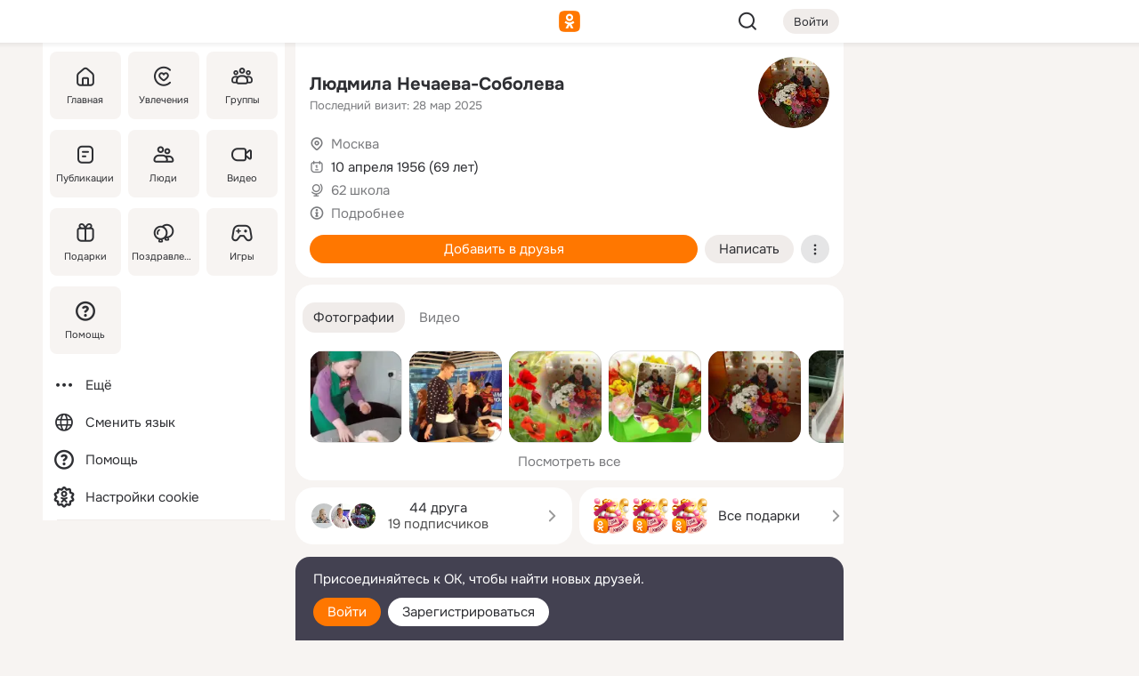

--- FILE ---
content_type: text/html;charset=UTF-8
request_url: https://m.ok.ru/profile/99117509
body_size: 23487
content:
<!DOCTYPE html><html class="v200 no-js st-friendMain sidebar-on ds-colors feed-redesign-2023 complaints-form-v3 vkui vkui--vkIdOk--light vkui-fixed-bg" id="root" lang="ru" data-view="doc" data-func="any"><head><title>Людмила Нечаева-Соболева | OK.RU</title>
<meta http-equiv="Content-Type" content="text/html; charset=UTF-8"/><meta name="referrer" content="strict-origin-when-cross-origin"></meta><meta name="title" content="Людмила Нечаева-Соболева | OK.RU"></meta><meta name="description" content="Людмила Нечаева-Соболева. 69 лет. Место проживания - Москва. Общайтесь в - Одноклассники."></meta><meta name="mobile-web-app-capable" content="yes"><link rel="alternate" type="application/atom+xml" href="https://m.ok.ru/atom-feed/hobby"><link rel="alternate" type="application/atom+xml" href="https://m.ok.ru/atom-feed/collection"><link rel="image_src" href="https://i.okcdn.ru/i?r=[base64]"></link><link rel="canonical" href="https://ok.ru/profile/99117509"></link><meta property="og:title" content="Людмила Нечаева-Соболева | OK.RU"><meta property="og:description" content="Людмила Нечаева-Соболева. 69 лет. Место проживания - Москва. Общайтесь в - Одноклассники."><meta property="og:url" content="https://m.ok.ru/profile/99117509"><meta property="og:image" content="https://i.okcdn.ru/i?r=[base64]"><meta property="og:image:url" content="http://i.okcdn.ru/i?r=[base64]"><meta property="og:image:secure_url" content="https://i.okcdn.ru/i?r=[base64]"><meta name="viewport" content="width=device-width,initial-scale=1,maximum-scale=4,interactive-widget=resizes-content" /><link rel="manifest" href="/mres/pwa/manifest.json" crossorigin="use-credentials"></link><script type="application/ld+json">{"@context":"https://schema.org","@graph":[{"@type":"BreadcrumbList","itemListElement":[{"position":1,"@type":"ListItem","item":{"name":"Главная","@id":"https://m.ok.ru"}},{"position":2,"@type":"ListItem","item":{"name":"Пользователи","@id":"https://m.ok.ru/search/profiles"}},{"position":3,"@type":"ListItem","item":{"name":"Людмила Нечаева-Соболева","@id":"https://m.ok.ru/profile/99117509"}}]},{"gender":"FEMALE","affiliation":{"@type":"Organization","name":"62 школа"},"@type":"Person","givenName":"Людмила","familyName":"Нечаева-Соболева","homeLocation":{"address":{"@type":"PostalAddress","addressLocality":"Москва"},"@type":"Place"},"birthDate":"1956.04.10"}]}</script><script>(function(win) {var doc = win.document,dt = '';dt = new Date();doc.cookie = 'TimezoneOffset=' + dt.getTimezoneOffset() + ';path=/';doc.cookie = 'ClientTimeDiff=' + (dt.getTime() - 1769024449142) + ';path=/';})(window);</script><script>(function(win, redirect) {if (win.top.location !== win.location) {win.top.location.href = redirect || win.location.href;}})(this, null);</script><link rel="preload" as="font" href="/mres/font/svg/common/svg-icons.woff?d12ffec1e0a4a01c9776cc90443a200a" crossorigin="anonymous"></link><link href="/mres/batch/js/reactaae1cd15/react-loader.js" rel="prefetch" as="style"></link><link href="/mres/batch/js/reactaae1cd15/vendors.js" rel="prefetch" as="style"></link><link href="/mres/batch/js/reactaae1cd15/core-client.js" rel="prefetch" as="style"></link><script src="/mres/batch/js/healthPage/accbaa14/xray.js"></script><script id="__xray-init__" type="text/javascript">xray.setConfig({
            defaultParams: {
                p: 'odnoklassniki-mobile',
            },
            xrayRadarUrl: 'https://xray.mail.ru'        });

        xray.send('pk-xray-ready');
        //# sourceURL=xray.init.js</script><script src="/mres/batch/js/healthPage/accbaa14/userKeeper.js"></script><script>this.okHead={"clipsFullscreen":{"enabled":true},"reactHydrationErrorComponentList":[],"beacon":"/dk;jsessionid=8fe4c74fbad578669ba02213b15840608bfb6ab4a0a96804.aa6290fc?st.cmd=clientGenericStat&_prevCmd=friendMain&tkn=9824","debugConfig":["DEVMODE"],"scrollThrottle":200,"xtkn":"","consoleWrapper":true,"staticResourceUrl":"/","tracer":{"appToken":"kk9eFTATuCYmnYVJiGWydVMaLukFoKuW0p5Uue5AWa00","tracerVersion":"2.1.0","mobVersion":"1.1.200","mobVersionHashCode":1901620856,"appVersionPrefix":"prod","nonFatalErrors":["Permissions","check","failed","The","request","is","not","allowed","Fetch","aborted","can","be","found","here","AbortError","NotAllowedError","NotFoundError","error.network","Request","Failed","to","fetch","Load","load"]},"webVitals":{"clsReportsCapacity":3,"consoleLogsEnabled":false,"isAutotestMetaDataSupported":false,"isListenerEnabled":true,"inpReportsCapacity":5,"isConsoleClicksEnabled":false},"webApiUrlReplacements":{"m.ok":"ok","m2.ok":"ok","mobtg.ok":"wtuc.ok","m.bnnapp.com":"bnnapp.com"},"jsReliable":true}</script><script type="text/javascript">   (function(m,e,t,r,i,k,a){m[i]=m[i]||function(){(m[i].a=m[i].a||[]).push(arguments)};   m[i].l=1*new Date();k=e.createElement(t),a=e.getElementsByTagName(t)[0],k.async=1,k.src=r,a.parentNode.insertBefore(k,a)})   (window, document, "script", "https://mc.yandex.ru/metrika/tag.js", "ym");   ym(87663567, "init", {        clickmap:true,        trackLinks:true,        accurateTrackBounce:true   });</script><noscript><div><img src="https://mc.yandex.ru/watch/87663567" style="position:absolute; left:-9999px;" alt="" /></div></noscript><link rel="stylesheet" type="text/css" href="/mres/css/base-button-BPQMROgV.css" />
<link href="/mres/css/reset-CGlH4YYT.css" type="text/css" rel="stylesheet"/>
<link href="/mres/css/text-icon-DmvEZ7a1.css" type="text/css" rel="stylesheet"/>
<link href="/mres/css/mobile-main-CKFGGO9r.css" type="text/css" rel="stylesheet"/>
<link href="/mres/css/grids-DjQEmj9w.css" type="text/css" rel="stylesheet"/>
<link href="/mres/css/payment-DyVadPr8.css" type="text/css" rel="stylesheet"/>
<link href="/mres/css/ds-colors-Cyazo0Br.css" type="text/css" rel="stylesheet"/>
<link href="/mres/react/toast-manager_dcc20320.css" type="text/css" rel="stylesheet"/>
<link href="/mres/react/clips-fullscreen_fca0546d.css" type="text/css" rel="stylesheet"/><link rel="stylesheet" type="text/css" href="/mres/css/toolbar-CYlwmatI.css" /><link rel="stylesheet" type="text/css" href="/mres/css/sidebar-CdTqNZIH.css" /><link rel="stylesheet" type="text/css" href="/mres/css/hobby-BDN-3sXb.css" /><link rel="stylesheet" type="text/css" href="/mres/css/gift-card-nvj18xNA.css" /><link rel="stylesheet" type="text/css" href="/mres/css/action-bar-DUuXkeYg.css" /><link rel="stylesheet" type="text/css" href="/mres/css/widget-info-DBYFD1Jr.css" /><link rel="stylesheet" type="text/css" href="/mres/css/invite-banner-CSY9zDhK.css" /><link rel="stylesheet" type="text/css" href="/mres/css/buttons-set-DEZnQMko.css" /><link rel="stylesheet" type="text/css" href="/mres/css/rtterms-banner-BSKVRrCX.css" /><link rel="stylesheet" type="text/css" href="/mres/css/reactions-panel-GCl0FsaS.css" /><link rel="stylesheet" type="text/css" href="/mres/css/input-text-DnkQboEs.css" /><link rel="stylesheet" type="text/css" href="/mres/css/field-elements-iB1Q1i-h.css" />
<link href="/mres/css/mobile-sm-BQE7t3eI.css" type="text/css" rel="stylesheet"/><link rel="shortcut icon" href="/favicon_32.ico" type="image/x-icon"></link><link sizes="16x16" rel="icon" href="/mres/img/s/ico-redesign/ok_logo_16.png" type="image/png"></link><link sizes="32x32" rel="icon" href="/mres/img/s/ico-redesign/ok_logo_32.png" type="image/png"></link><link sizes="42x42" rel="icon" href="/mres/img/s/ico-redesign/ok_logo_42.png" type="image/png"></link><link sizes="180x180" rel="apple-touch-icon" href="/mres/img/s/ico-redesign/ok_logo_180.png"></link><link size="192x192" rel="icon" href="//mres/img/browser-theme/oklogo.png"></link>

<style>




.donate-portlet_card-item_avatar .avatar_empty .fi:before {margin-left:0}
.and .donate-portlet_card-item_avatar .avatar_empty .fi:not(.__svg):before {margin-bottom:-.25em}
.o .toolbar_widgets-w {display: none}




@media (max-width: 479px) {
.daily-reward-portlet_ruby1_img {width: 41px !important}
.daily-reward-portlet_ruby2_img {width: 120px !important}
.daily-reward-portlet_star1_img {width: 40px !important}
.daily-reward-portlet_pipe1_img {width: 96px !important}
}

.game-frame_videoadv .app-video_mute_lk, .game-frame_videoadv .app-video_label {color: #ffffff}
.app-video video {
    position: relative !important;
}
.featured-app-banner {
    padding-bottom: 111.11%;
}

.app-video {
  height: 100%;
}
.app-video .video {
   width: 100%;
   height: auto;
   z-index: 10;
}

.game-frame_videoadv .app-video_mute {
  max-height: 18px;
  top: 12px;
  padding: 10px 12px 10px 16px;app-dating_header
  font-family: Roboto;
  font-style: normal;
  font-weight: 400;
  font-size: 14px;
  line-height: 18px;
}

.game-campaign_action-text {
  color: #C0C0C0 !important;
}

.game-campaign_action {
  background: rgba(46,47,51,0.878);
}

.game-campaign_action-close-icon {
  background-color: #fff
}

.app-video_label {
    display: none;
}

#game_adblock_item {
   box-shadow: unset !important;
}

.dark-theme .app-dating_header {
   background: #392C1D;
}

.dark-theme .app-dating_header-title {
   color: #FFF;
}

.dark-theme .app-dating_header-description {
   color: #C0C0C0;
}


.music_album_lst.__alone.__album-redesign .music_album_i{height:auto} .music_album_lst.__alone.__album-redesign .music_album_cnt{height:auto}

.friend-card_send-present-button-text{vertical-align:baseline;}


.topic-user-event_img-wrapper .topic-user-event_text-over-img{ font-size: 26px;}


.congrats-quiz_question_button {display:none;}
form .congrats-quiz_question_button {display:inline-block;}


.tabs.__sticky__jp0tq { top: 0px; z-index: 149; }


.gift-section.__easter-gifts-section:before{background-image:url(//i.okcdn.ru/i?r=ADFduA860z-u_sNvOqUG3iXGt7zq6qhKGdjmLyzqT-kkqHh6acO4zb9wjCXoquMmhNY);display:block;content:'';height:80px;background-size:auto 80px;background-position:center center;background-repeat:no-repeat;background-color:#0B7ADB;}
.gift-section.__easter-gifts-section .title{display:none}
.gift-section.__easter-gifts-section+.gifts_ul{background-color:#e4effa;}


.help-faq-payload-block img {width: 100%;}


.gift-section.__teacher-bg-promo .title {display:none;}
.gift-section.__teacher-bg-promo .gifts_ul .it {border:none;}
.gift-section.__teacher-bg-promo+.gifts_ul {padding:0 12px;background-color:rgba(255, 136, 0, 0.12);}
.gift-section.__teacher-bg-promo .l.gifts_ul.grid:last-child {margin-bottom:0;}
.gift-section.__teacher-bg-promo::before {content:'';display:block;background-image:url(https://i.okcdn.ru/i?r=ADFduA860z-u_sNvOqUG3iXGkfGOOSqvoR8erOT-lbj1E3h6acO4zb9wjCXoquMmhNY);background-size:cover;height:80px;background-position-x:center;background-color:#FF8800;background-repeat:no-repeat;}
@media (-webkit-min-device-pixel-ratio:1.5),(min-resolution:120dpi),(min-resolution:1.5dppx){.gift-section.__teacher-bg-promo::before {background-image:url(https://i.okcdn.ru/i?r=ADFduA860z-u_sNvOqUG3iXGjt9Fwc2LE0kTSU7FOYeEx3h6acO4zb9wjCXoquMmhNY);}}
@media (min-device-width: 375px){.gift-section.__teacher-bg-promo::before {background-size:contain;}}

.gift-card.__free-for-ad .gift-price_text,
.gift-card.__free-for-ad .gift-price_icon,
.gift-card.__free-for-ad-live .gift-price_text,
.gift-card.__free-for-ad-live .gift-price_icon {background-color: #e0f2ff !important;}


.dark-theme .search-additional-components,
.dark-theme .search.__rounded-field .query-completions.search-chips {border-bottom-color: #202020;}
.search.__rounded-field + #searchableListContent.__show-results .item.help-faq-subsection-item:first-child {border-top: none;}
#root .search.__rounded-field .input-text.__search.__voice-enabled .input-text_icons,
#root .search.__rounded-field .input-text.__search.__voice-enabled.__active .input-text_icons.__left {width: 36px;}
#root .search.__rounded-field .input-text.__search.__voice-enabled.__active .input-text_icons {width: 72px;}
#sidebar-userSettingsMain {z-index: 2;}
.and.hobby-show-landing .portal-container[data-logloc="hobbyShowLanding"] .vdo.tbcont, .ios.hobby-show-landing .portal-container[data-logloc="hobbyShowLanding"] .vdo.tbcont {background: url('https://st.okcdn.ru/static/pro3/1-0-104/_storage/i/landings/hobby_show_mob.jpg') no-repeat; background-size: cover;}
.desktop.hobby-show-landing .portal-container[data-logloc="hobbyShowLanding"] .vdo.tbcont {background: url('https://st.okcdn.ru/static/pro3/1-0-104/_storage/i/landings/hobby_show_desktop.jpg') no-repeat; background-size: cover;}
.hobby-show-landing .portal-container[data-logloc="hobbyShowLanding"] .vdo.thumb {opacity: 0;}
.n .wrapper.agreement,.n.guest .wrapper #head,.n.guest .wrapper #content,.n.guest .wrapper #footer {max-width:630px}
.block.__boxed.greeting-block {padding: 16px;}

.bottom-sheet-description_description-content.__expand {-webkit-line-clamp: 1000;}


#geo-page-main.viewport_content {overflow: visible}



.daily-photo-slider-card_media_holder .common-avatar.photo_img + .common-avatar.photo_img {display: none}


.feed-header-content_action-wrap {z-index: 9;}
.feed-header-content .feed-header-content_item .grp,
.feed-header-content .feed-header-content_item .usr { text-wrap: nowrap; }
.promo-avatar-content_header { width: auto; }

.feed-header-content_line.__owner .usr,
.feed-header-content_line.__owner .grp { display: inline-block; }
.feed-header-content_line .usr,
.feed-header-content_line .grp { display: inline; }



.dark-theme ul.hobby20_navigation.__collapsed.__wide.__multiline a:first-child .hobby20_navigation_content {
    color: #ffffff !important;
}



.ds-colors .np_photoBox_back {
	background-color: #000;
}

.ds-colors .widget-list_infos .ecnt {
    color: var(--color_main);
}

.music-track .music-track_artist {
    display: flex;
    align-items: center;
    flex-wrap: nowrap;
}

.guest .musc_controls.musc_info_wrapper {
    vertical-align: middle;
}

.guest .tracks_i {
    display: flex;
    align-items: center;
    flex-wrap: nowrap;
}

.music_album_explicit-label {
	margin-top: 0;
    color: var(--dynamic-text-and-icons-base-tertiary);
}


.np_photoBox.__redesign2023 .quick-photo-comment_container .widget-list_actions .widget-list_i .ic-react.ny2025-react + .widget_action.__active:not(.__super-react) {
    background-color: rgba(0,153,255, 0.12) !important;
}


</style>

<script>document.documentElement.className=(document.documentElement.className||'').replace(/(^|\s)no-js(?=$|\s)/g,'$1js')</script><script src="/mres/batch/js/head/f4d757e/head.js"></script><script src="/mres/default/js/jsChallengeBgReq.js" defer="true"></script><script src="/mres/default/js/web-vitals.js"></script><script>OK.launchServices('',[{"service":"deviceCaps","age":31536000},{"service":"doublePostPrevention","disableAfterSubmit":true,"postDelay":3000},{"targetBlankEnabled":true,"log":false,"service":"initClickPixels"}])</script><script src="/mres/default/js/tracerForHead-2.1.0.js" defer="true"></script><script src="https://top-fwz1.mail.ru/js/code.js" defer="true"></script><script src="https://privacy-cs.mail.ru/static/sync-loader.js" defer="true"></script><script type="text/javascript">window.inline_resources = {};
window.inline_resources.pts={};
window.inline_resources.pts['clips']={"cancel":"Отменить","clipUnavailable":"Упс, клип недоступен","$Hash$":"3845777514496","abortDislike":"Отменить поставленный дизлайк","clipUnavailableReasonDeletedOrHidden":"Возможно, клип удалён, или владелец скрыл его","subscribe":"Подписаться","loadError":"Не удалось загрузить клип","refresh":"Обновить","setDislikeOnClip":"Поставить дизлайк на клип","setLikeOnClip":"Поставить класс на клип","loadErrorSuggest":"Попробуйте обновить его","closeClipsLayer":"Закрыть клипы","clipReshared":"Вы поделились клипом в своём профиле","linkCopied":"Ссылка скопирована в буфер обмена","inOK":"в ОК","subscribed":"Вы подписались на автора","reshareNow":"Поделиться сейчас","report":"Пожаловаться","copyLiknk":"Копировать ссылку","disliked":"Похожие клипы будут показываться реже","clip":"Клип"};
</script>
</head><body class="desktop guest n noscroll search-in-discovery fixed-sidebar-view three-columns blocked-open-sidebar fixed round-avatars full-height two-columns-layout toolbar-fixed widget-redesign float-sidebar js-dialog-redesign mob-detect-on-web topic-link-redesign redesign-logo slider-to-collage feed-blocks-rounded input-fz-inc __profile-card"><div class="js-call" data-services="toastManager"></div><toast-manager data-css="toast-manager_dcc20320.css" server-rendering="true" data-bundle-name="toast-manager" data-attrs-types="{}" class="h-mod toast-manager js-call react-tag" data-module="react-loader" data-react="toast-manager_fb71c0f1.js" data-react-base-url="/mres/react/" data-view=" reactLoader"><template style="display:none"></template><div><section aria-label="Notifications alt+T" tabindex="-1" aria-live="polite" aria-relevant="additions text" aria-atomic="false"></section></div></toast-manager><noscript class="reset-js"><img height="1" width="1" src="/dk;jsessionid=8fe4c74fbad578669ba02213b15840608bfb6ab4a0a96804.aa6290fc?st.cmd=resetJsKookies&amp;tkn=570&amp;_prevCmd=friendMain" alt=""></noscript><script>var w=window,$pgx=w.pageCtx=w.pageCtx||{};$pgx.staticResourceUrl="/";OK.loader.alias({'common-js':'/mres/batch/js/common/bd7ed370/common.js'});OK.loader.use('common-js');</script><script>var _tmr = window._tmr || (window._tmr = []);_tmr.push({id: 1963260,type: "pageView",start: (new Date).getTime(),timespent: true});</script><script src="/mres/batch/js/healthPage/accbaa14/coreKeeper.js"></script><script id="__core-keeper-init__" type="text/javascript">window.coreKeeper && window.coreKeeper.init({
  timespent: {
    login: 0  }
});
//# sourceURL=core-keeper-init.js</script><div id="container"><div id="wrapper" class="wrapper guest portal "><div aria-hidden="true" class="error-notification-w"><div class="error-notification"><span class="fi ic-alert-circle-16 ic16"><span class="ic_tx error-notification_txt">Произошла проблема с интернетом</span></span></div></div><div class="toolbar-w"><nav aria-label="Тулбар" id="head" class="ntfb2 toolbar __three-col-toolbar"><div class="toolbar_actions-w toolbar_inner"><ul id="toolbar-actions" data-log-click="{&quot;stateParams&quot;:&quot;{\&quot;stateId\&quot;:\&quot;friendMain\&quot;,\&quot;st-prm_friendId\&quot;:\&quot;99117509\&quot;}&quot;,&quot;signInLayerContainer&quot;:&quot;anonym.toolbar&quot;,&quot;registrationContainer&quot;:&quot;anonym.home_login.friend&quot;}" class="toolbar_actions highlight-block-color-list"><li class="toolbar_actions-i"><div id="sidebar-opener" class="portal-sidebar-button" data-log-click="{&quot;target&quot;:&quot;menu&quot;}" data-func="openSidebar" title="Открыть боковое меню" aria-label="Открыть боковое меню"><img class="sidebar-menu-icon toolbar_actions-i_inner" src="/mres/img/t.gif" alt="" aria-hidden="true"></div></li><li class="toolbar_actions-i"><a id="lgo" data-log-click="[{&quot;target&quot;:&quot;anonym-logo_tap&quot;},{&quot;target&quot;:&quot;logo&quot;}]" class="portal-logo highlight-block-color js-href" data-href="/dk;jsessionid=8fe4c74fbad578669ba02213b15840608bfb6ab4a0a96804.aa6290fc?bk=LoginForHref&amp;st.cmd=loginForHref&amp;st.redirect=%252Fprofile%252F99117509&amp;_prevCmd=friendMain&amp;tkn=7929&amp;spl=1&amp;spl=1" href="/"><img class="ticLgo tics portal-logo_img" src="/mres/img/t.gif" alt="" aria-hidden="true"><span class="logo_text __home">одноклассники</span></a></li><li class="toolbar_actions-i"><div class="base-button __plain   __modern __without-text __has-icon ic24 portal-search base-button __plain __modern __without-text __has-icon ic24 __margin" data-log-click="{&quot;searchLocation&quot;:&quot;ANON_GLOBAL_SEARCH&quot;,&quot;target&quot;:&quot;SEARCH_INPUT&quot;}"><a class="base-button_target" data-log-click="{&quot;target&quot;:&quot;search&quot;}" href="/dk;jsessionid=8fe4c74fbad578669ba02213b15840608bfb6ab4a0a96804.aa6290fc?st.cmd=anonymUsersAllSearch&amp;tkn=6509&amp;_prevCmd=friendMain"></a><div class="base-button_bg"></div><div aria-hidden="true" class="base-button_content"><span class="fi ic-search-24 base-button_content_icon __empty ic24"></span></div></div><div class="portal-login-button"><div class="base-button __default __small __modern" data-log-click="{&quot;target&quot;:&quot;login&quot;}"><a class="base-button_target" id="head_login_btn" href="/dk;jsessionid=8fe4c74fbad578669ba02213b15840608bfb6ab4a0a96804.aa6290fc?bk=LoginForHref&amp;st.cmd=loginForHref&amp;st.redirect=%252Fprofile%252F99117509&amp;_prevCmd=friendMain&amp;tkn=5661&amp;spl=1&amp;spl=1">Войти</a><div class="base-button_bg"></div><div aria-hidden="true" class="base-button_content"><div class="base-button_content_text">Войти</div></div></div></div></li></ul></div></nav><div id="toolbarProgress" class="toolbar-progress"></div></div><script>if((window.OK||(OK={})).initToolbar) OK.initToolbar(); else OK.isInitToolbarActive = true;</script><div class="two-columns-layout-content"><aside aria-labelledby="l-sidebar_header_title" data-log-click="{&quot;registrationContainer&quot;:&quot;anonymMenu&quot;}" data-state="-827334" id="the-sidebar" class="l-sidebar __column __fixed-view __full-device-height"><nav class="l-sidebar_cnt __guest"><div class="l-sidebar_header"><a role="button" data-func="toggleSidebar" title="Закрыть меню" class="l-sidebar_link l-sidebar_close highlight-block-color" aria-label="Закрыть меню"><span class="fi ic-close-24 __empty ic24"></span></a><div id="l-sidebar_header_title" class="l-sidebar_header_title">Меню</div><a class="l-sidebar_header_search l-sidebar_link highlight-block-color js-to-global-search" data-log-click="{&quot;searchLocation&quot;:&quot;ANON_GLOBAL_SEARCH&quot;,&quot;target&quot;:&quot;SEARCH_INPUT&quot;}" data-func="goToGlobalSearch" data-endpoint="/dk;jsessionid=8fe4c74fbad578669ba02213b15840608bfb6ab4a0a96804.aa6290fc?st.cmd=anonymUsersAllSearch&amp;tkn=3980&amp;_prevCmd=friendMain" title="Искать на сайте" aria-label="Искать на сайте"><span class="fi ic-search-24 __empty ic24"></span></a></div><ul class="l-sidebar_lst __grid __main"><li class="l-sidebar_top_i" id="sidebar-main"><a class="l-sidebar_link js-href" data-href="/cdk/st.cmd/main/st.mfi/99117509/_prevCmd/friendMain/tkn/5275;jsessionid=8fe4c74fbad578669ba02213b15840608bfb6ab4a0a96804.aa6290fc?spl=1&amp;_aid=leftMenuClick" data-log-click="{&quot;target&quot;:&quot;userMain&quot;}" href="/" aria-label="Главная"><div class="l-sidebar_grid-bg fi ic-home-24"><span aria-hidden="true" class="fi_tx">Главная</span></div></a></li><li class="l-sidebar_top_i" id="sidebar-hobby20"><a class="l-sidebar_link js-href" data-href="/hobby;jsessionid=8fe4c74fbad578669ba02213b15840608bfb6ab4a0a96804.aa6290fc?_aid=leftMenuClick" data-log-click="{&quot;target&quot;:&quot;hobbies&quot;}" href="/hobby" aria-label="Увлечения"><div class="l-sidebar_grid-bg fi ic-hobbies-24"><span aria-hidden="true" class="fi_tx">Увлечения</span></div></a></li><li class="l-sidebar_top_i" id=""><a class="l-sidebar_link js-href" data-href="/groups/;jsessionid=8fe4c74fbad578669ba02213b15840608bfb6ab4a0a96804.aa6290fc?spl=1" data-log-click="{&quot;target&quot;:&quot;userAltGroup&quot;}" href="/groups" aria-label="Группы"><div class="l-sidebar_grid-bg fi ic-users-3-24"><span aria-hidden="true" class="fi_tx">Группы</span></div></a></li><li class="l-sidebar_top_i" id=""><a class="l-sidebar_link js-href" data-href="/search/content/;jsessionid=8fe4c74fbad578669ba02213b15840608bfb6ab4a0a96804.aa6290fc?spl=1" data-log-click="{&quot;target&quot;:&quot;contentSearch&quot;}" href="/search/content" aria-label="Публикации"><div class="l-sidebar_grid-bg fi ic-feed-24"><span aria-hidden="true" class="fi_tx">Публикации</span></div></a></li><li class="l-sidebar_top_i" id=""><a class="l-sidebar_link js-href" data-href="/search/profiles/;jsessionid=8fe4c74fbad578669ba02213b15840608bfb6ab4a0a96804.aa6290fc?spl=1" data-log-click="{&quot;target&quot;:&quot;anonym.userSearch&quot;}" href="/search/profiles" aria-label="Люди"><div class="l-sidebar_grid-bg fi ic-users-24"><span aria-hidden="true" class="fi_tx">Люди</span></div></a></li><li class="l-sidebar_top_i" id="sidebar-userMovies"><a class="l-sidebar_link js-href" data-href="/dk;jsessionid=8fe4c74fbad578669ba02213b15840608bfb6ab4a0a96804.aa6290fc?st.cmd=userMovies&amp;_prevCmd=friendMain&amp;tkn=1737&amp;spl=1&amp;_aid=leftMenuClick" data-log-click="{&quot;target&quot;:&quot;video&quot;}" href="/video" aria-label="Видео"><div class="l-sidebar_grid-bg fi ic-videocam-24"><span aria-hidden="true" class="fi_tx">Видео</span></div></a></li><li class="l-sidebar_top_i" id=""><a class="l-sidebar_link js-href" data-href="/gifts/;jsessionid=8fe4c74fbad578669ba02213b15840608bfb6ab4a0a96804.aa6290fc?spl=1" data-log-click="{&quot;target&quot;:&quot;giftsFront&quot;}" href="/gifts" aria-label="Подарки"><div class="l-sidebar_grid-bg fi ic-gift-24"><span aria-hidden="true" class="fi_tx">Подарки</span></div></a></li><li class="l-sidebar_top_i" id=""><a class="l-sidebar_link js-href" data-href="/pozdravleniya;jsessionid=8fe4c74fbad578669ba02213b15840608bfb6ab4a0a96804.aa6290fc" data-log-click="{&quot;target&quot;:&quot;congrats&quot;}" href="/pozdravleniya" aria-label="Поздравления"><div class="l-sidebar_grid-bg fi ic-balloons-24"><span aria-hidden="true" class="fi_tx">Поздравления</span></div></a></li><li class="l-sidebar_top_i" id=""><a class="l-sidebar_link js-href" data-href="/games/;jsessionid=8fe4c74fbad578669ba02213b15840608bfb6ab4a0a96804.aa6290fc?spl=1" data-log-click="{&quot;target&quot;:&quot;appsShowcaseHD&quot;}" href="/games" aria-label="Игры"><div class="l-sidebar_grid-bg fi ic-games-24"><span aria-hidden="true" class="fi_tx">Игры</span></div></a></li><li class="l-sidebar_top_i" id=""><a class="l-sidebar_link js-href" data-href="/help/;jsessionid=8fe4c74fbad578669ba02213b15840608bfb6ab4a0a96804.aa6290fc?spl=1" data-log-click="{&quot;target&quot;:&quot;help&quot;}" href="/help" aria-label="Помощь"><div class="l-sidebar_grid-bg fi ic-help-circle-16"><span aria-hidden="true" class="fi_tx">Помощь</span></div></a></li></ul><ul class="l-sidebar_lst __flat __secondary __bottom highlight-block-color-list"><li class="l-sidebar_i" id="sidebar-moreOKSocialsLinks"><a class="l-sidebar_link fi ic-more-24" href="/dk;jsessionid=8fe4c74fbad578669ba02213b15840608bfb6ab4a0a96804.aa6290fc?st.cmd=moreOKSocialsLinks&amp;_prevCmd=friendMain&amp;tkn=737&amp;spl=1&amp;_aid=leftMenuClick" aria-label="Ещё"><span aria-hidden="true" class="fi_tx">Ещё</span></a></li><li class="l-sidebar_i" id=""><a class="l-sidebar_link fi ic-web-24" href="/dk;jsessionid=8fe4c74fbad578669ba02213b15840608bfb6ab4a0a96804.aa6290fc?st.cmd=langSelector&amp;spl=1" aria-label="Сменить язык"><span aria-hidden="true" class="fi_tx">Сменить язык</span></a></li><li class="l-sidebar_i" id=""><a class="l-sidebar_link fi ic-help-circle-16 js-href" data-href="/help/;jsessionid=8fe4c74fbad578669ba02213b15840608bfb6ab4a0a96804.aa6290fc?spl=1" href="/help" aria-label="Помощь"><span aria-hidden="true" class="fi_tx">Помощь</span></a></li><li class="l-sidebar_i" id="sidebar-userSettingsCookiePolicy"><a class="l-sidebar_link fi ic-ok-star-16" href="/dk;jsessionid=8fe4c74fbad578669ba02213b15840608bfb6ab4a0a96804.aa6290fc?st.cmd=userSettingsCookiePolicy&amp;st.rtu=%2Fdk%3Bjsessionid%3D8fe4c74fbad578669ba02213b15840608bfb6ab4a0a96804.aa6290fc%3Fst.cmd%3DfriendMain%26st.friendId%3D99117509%26st.frwd%3Doff%26st.page%3D1%26_prevCmd%3DfriendMain%26tkn%3D8982&amp;st.src=userMain&amp;_prevCmd=friendMain&amp;tkn=3841&amp;spl=1&amp;_aid=leftMenuClick" aria-label="Настройки cookie "><span aria-hidden="true" class="fi_tx">Настройки cookie </span></a></li></ul></nav></aside><script>OK.initializeSidebar({"isFixedView":true,"isAnimateEnabled":true,"isSwipeEnabled":false});</script><div id="promoBanner"></div><div id="boxPage" data-logloc="friendMain" class="portal-container"><div id="content"><div data-log-click="{&quot;target&quot;:&quot;anonym-profile-v3&quot;}" class="profile-page js-profile-page"><div class="profile-wrapper"><div class="profile-card"><div class="profile-card_main-content"><div class="profile-card_main-content_tx"><span class="icons-set  "><span class="ic-set_tx "><h1 class="name-header-markup"><a class="" itemprop="name" href="/dk;jsessionid=8fe4c74fbad578669ba02213b15840608bfb6ab4a0a96804.aa6290fc?st.cmd=friendInfo&amp;st.friendId=99117509&amp;_prevCmd=friendMain&amp;tkn=9039">Людмила Нечаева-Соболева</a></h1></span><span class="user-profile-badges"></span></span><h2 class="profile-card_main-content_last-activity"><span class="profile-card_info-tx_about_descr">Последний визит: 28 мар 2025</span></h2></div><div class="sz80 common-avatar __compact-ol profile-card_main-content_avatar" data-log-click="{&quot;target&quot;:&quot;avatar&quot;}"><a class="u-ava sz80 " href="/dk;jsessionid=8fe4c74fbad578669ba02213b15840608bfb6ab4a0a96804.aa6290fc?st.cmd=friendPhoto&amp;st.nav=off&amp;st.friendId=99117509&amp;st.rUrl=%2Fdk%3Bjsessionid%3D8fe4c74fbad578669ba02213b15840608bfb6ab4a0a96804.aa6290fc%3Fst.cmd%3DfriendMain%26amp%3Bst.friendId%3D99117509%26amp%3Bst.frwd%3Doff%26amp%3Bst.page%3D1%26amp%3B_prevCmd%3DfriendMain%26amp%3Btkn%3D8927&amp;st.phoId=300069247429&amp;_prevCmd=friendMain&amp;tkn=6052"><img class="u-ava_img sz80 " src="https://i.okcdn.ru/i?r=[base64]" alt="" itemprop="image"></a></div></div><ul class="profile-card_info"><li class="profile-card_info_item"><span class="fi ic-location-16 ic16"><span class="ic_tx" data-log-click="{&quot;target&quot;:&quot;info_location&quot;}"><a href="/dk;jsessionid=8fe4c74fbad578669ba02213b15840608bfb6ab4a0a96804.aa6290fc?st.cmd=usersOnline&amp;st.city=%D0%9C%D0%BE%D1%81%D0%BA%D0%B2%D0%B0&amp;st.ageFrom=14&amp;st.genders=2&amp;st.ageTo=90&amp;_prevCmd=friendMain&amp;tkn=515" class="profile-card_info_item_tx">Москва</a></span></span></li><li class="profile-card_info_item"><span class="fi ic-calendar-24 ic16"><span class="ic_tx">10 апреля 1956 (69 лет)</span></span></li><li class="profile-card_info_item"><span class="fi ic-globe-16 ic16"><span class="ic_tx" data-log-click="{&quot;target&quot;:&quot;info_community&quot;}"><a href="/dk;jsessionid=8fe4c74fbad578669ba02213b15840608bfb6ab4a0a96804.aa6290fc?st.cmd=communityMain&amp;st.groupId=43696779690209&amp;_prevCmd=friendMain&amp;tkn=9995&amp;_aid=nfrProfCommun" class="profile-card_info_item_tx">62 школа</a></span></span></li><li class="profile-card_info_item"><span class="fi ic-info-circle-16 ic16"><span class="ic_tx" data-log-click="{&quot;target&quot;:&quot;info_more&quot;}"><button data-href="/dk;jsessionid=8fe4c74fbad578669ba02213b15840608bfb6ab4a0a96804.aa6290fc?st.cmd=friendInfo&amp;st.friendId=99117509&amp;_prevCmd=friendMain&amp;tkn=6303&amp;_aid=nfrProfMore" class="profile-card_info_item_tx action-button __inline" type="button">Подробнее</button></span></span></li></ul><div class="profile-card_buttons"><div class="base-button __accept   __modern profile-card_buttons_item __full-width"><input class="base-button_target action-base-button" data-log-click="{&quot;target&quot;:&quot;join&quot;}" data-href="/dk;jsessionid=8fe4c74fbad578669ba02213b15840608bfb6ab4a0a96804.aa6290fc?bk=LoginForHref&amp;st.cmd=loginForHref&amp;st.redirect=%252Fdk%253Bjsessionid%253D8fe4c74fbad578669ba02213b15840608bfb6ab4a0a96804.aa6290fc%253Fst.cmd%253DfriendMain%2526st.friendId%253D99117509%2526_prevCmd%253DfriendMain%2526tkn%253D8775&amp;_prevCmd=friendMain&amp;tkn=6604" value="Добавить в друзья" type="button"><div class="base-button_bg"></div><div aria-hidden="true" class="base-button_content"><div class="base-button_content_text">Добавить в друзья</div></div></div><div class="base-button __default   __modern profile-card_buttons_item"><input class="base-button_target action-base-button" data-log-click="{&quot;target&quot;:&quot;send_message&quot;}" data-href="/dk;jsessionid=8fe4c74fbad578669ba02213b15840608bfb6ab4a0a96804.aa6290fc?st.cmd=userChat&amp;st.convId=PRIVATE_99117509&amp;st.grp=off&amp;st.edit=off&amp;st.rpl=off&amp;_prevCmd=friendMain&amp;tkn=5076&amp;_aid=profMsg#lst" value="Написать" type="button"><div class="base-button_bg"></div><div aria-hidden="true" class="base-button_content"><div class="base-button_content_text">Написать</div></div></div><button data-func="showBottomMenu" class="profile-card_buttons_item __more" data-bmenu-title="Людмила Нечаева-Соболева" data-bmenu-json="{&quot;items&quot;:[{&quot;iconClass&quot;:&quot;fi ic-gift-24&quot;,&quot;href&quot;:&quot;/dk;jsessionid=8fe4c74fbad578669ba02213b15840608bfb6ab4a0a96804.aa6290fc?st.cmd=selectPresent\u0026amp;st.or=f9LHodD0cOL8yCZ3u4T88LAZLqcNJFlV-J7JMuLiTJVJLL0gAFFwNMpXXHhBZKS4_fYxP9k7im9LIQ\u0026amp;st.friendId=99117509\u0026amp;_prevCmd=friendMain\u0026amp;tkn=5820\u0026amp;_aid=profGift&quot;,&quot;text&quot;:&quot;Сделать подарок&quot;,&quot;logTarget&quot;:&quot;send_present&quot;,&quot;isButton&quot;:true},{&quot;iconClass&quot;:&quot;fi ic-follow-16&quot;,&quot;href&quot;:&quot;/dk;jsessionid=8fe4c74fbad578669ba02213b15840608bfb6ab4a0a96804.aa6290fc?st.cmd=friendSubscriptions\u0026amp;st.rtu=%2Fdk%3Bjsessionid%3D8fe4c74fbad578669ba02213b15840608bfb6ab4a0a96804.aa6290fc%3Fst.cmd%3DfriendMain%26st.friendId%3D99117509%26st.frwd%3Doff%26st.page%3D1%26_prevCmd%3DfriendMain%26tkn%3D6427\u0026amp;st.friendId=99117509\u0026amp;_prevCmd=friendMain\u0026amp;tkn=8537#js-dlg&quot;,&quot;text&quot;:&quot;Настройки подписки&quot;,&quot;logTarget&quot;:&quot;manage_subscriptions&quot;,&quot;isButton&quot;:true},{&quot;iconClass&quot;:&quot;fi ic-phone-24&quot;,&quot;href&quot;:&quot;/dk;jsessionid=8fe4c74fbad578669ba02213b15840608bfb6ab4a0a96804.aa6290fc?st.cmd=friendCallOkLink\u0026amp;st.rtu=%2Fdk%3Bjsessionid%3D8fe4c74fbad578669ba02213b15840608bfb6ab4a0a96804.aa6290fc%3Fst.cmd%3DfriendMain%26st.friendId%3D99117509%26st.frwd%3Doff%26st.page%3D1%26_prevCmd%3DfriendMain%26tkn%3D3688\u0026amp;st.friendId=99117509\u0026amp;_prevCmd=friendMain\u0026amp;tkn=4020#js-dlg&quot;,&quot;text&quot;:&quot;Позвонить&quot;,&quot;logTarget&quot;:&quot;call&quot;,&quot;isButton&quot;:true},{&quot;iconClass&quot;:&quot;fi ic-users-3-24&quot;,&quot;href&quot;:&quot;/dk;jsessionid=8fe4c74fbad578669ba02213b15840608bfb6ab4a0a96804.aa6290fc?st.cmd=altGroupSelectGroupToAdd\u0026amp;st.friendId=99117509\u0026amp;st.frwd=off\u0026amp;st.page=1\u0026amp;_prevCmd=friendMain\u0026amp;tkn=9517&quot;,&quot;text&quot;:&quot;Пригласить в группу&quot;,&quot;logTarget&quot;:&quot;add_to_group&quot;,&quot;isButton&quot;:true},{&quot;iconClass&quot;:&quot;fi ic-info-circle-24&quot;,&quot;href&quot;:&quot;/dk;jsessionid=8fe4c74fbad578669ba02213b15840608bfb6ab4a0a96804.aa6290fc?st.cmd=friendComplain\u0026amp;st.friendId=99117509\u0026amp;st.frwd=off\u0026amp;st.page=1\u0026amp;_prevCmd=friendMain\u0026amp;tkn=2480#js-dlg&quot;,&quot;text&quot;:&quot;Пожаловаться&quot;,&quot;logTarget&quot;:&quot;complain&quot;,&quot;isButton&quot;:true},{&quot;iconClass&quot;:&quot;fi ic-block-24&quot;,&quot;href&quot;:&quot;/dk;jsessionid=8fe4c74fbad578669ba02213b15840608bfb6ab4a0a96804.aa6290fc?st.cmd=friendBlockUserV2\u0026amp;st.bloc=PROFILE\u0026amp;st.rtu=%2Fdk%3Bjsessionid%3D8fe4c74fbad578669ba02213b15840608bfb6ab4a0a96804.aa6290fc%3Fst.cmd%3DfriendMain%26st.friendId%3D99117509%26st.frwd%3Doff%26st.page%3D1%26_prevCmd%3DfriendMain%26tkn%3D2462\u0026amp;st.bId=99117509\u0026amp;_prevCmd=friendMain\u0026amp;tkn=5210&quot;,&quot;text&quot;:&quot;Заблокировать&quot;,&quot;logTarget&quot;:&quot;block&quot;,&quot;isButton&quot;:true}]}"><span class="fi ic-more-vertical-24 __empty ic16"></span></button></div></div></div><div class="friend-profile-content-block js-profile-content __photos"><nav class="tabs  __borderless __secondary-mode __adaptive" id="filter-114287966" data-view="friendContentBlock" role="navigation"><ul class="tabs_list js-call" data-view=""><li class="tabs_item __active" data-func="updateContent" data-tab-type="PHOTOS" data-login-url="/dk;jsessionid=8fe4c74fbad578669ba02213b15840608bfb6ab4a0a96804.aa6290fc?bk=LoginForHref&amp;st.cmd=loginForHref&amp;st.redirect=%252Fdk%253Bjsessionid%253D8fe4c74fbad578669ba02213b15840608bfb6ab4a0a96804.aa6290fc%253Fst.cmd%253DfriendAllPhotos%2526st.friendId%253D99117509%2526_prevCmd%253DfriendMain%2526tkn%253D685&amp;_prevCmd=friendMain&amp;tkn=5965" data-log-click="{&quot;target&quot;:&quot;to_photos&quot;}"><a class="tabs_action ai aslnk" role="button" tabindex="0"><span class="tabs_action-title">Фотографии</span><span class="fi ic-done-16 tabs_popup-arrow hidden __empty ic16"></span><span class="fi ic-down-12 tabs_arrow hidden __empty ic12"></span></a></li><li class="tabs_item" data-func="updateContent" data-tab-type="MOVIE" data-login-url="/dk;jsessionid=8fe4c74fbad578669ba02213b15840608bfb6ab4a0a96804.aa6290fc?bk=LoginForHref&amp;st.cmd=loginForHref&amp;st.redirect=%252Fdk%253Bjsessionid%253D8fe4c74fbad578669ba02213b15840608bfb6ab4a0a96804.aa6290fc%253Fst.cmd%253DfriendMovies%2526st.mode%253Down%2526st.friendId%253D99117509%2526_prevCmd%253DfriendMain%2526tkn%253D268&amp;_prevCmd=friendMain&amp;tkn=5987" data-log-click="{&quot;target&quot;:&quot;to_video&quot;}"><a class="tabs_action ai alnk" role="button" tabindex="0"><span class="tabs_action-title">Видео</span><span class="fi ic-done-16 tabs_popup-arrow hidden __empty ic16"></span><span class="fi ic-down-12 tabs_arrow hidden __empty ic12"></span></a></li></ul></nav><div class="friend-profile-content __photos"><div class="profile-content-wrapper"><a data-log-click="{&quot;target&quot;:&quot;photo&quot;}" style="background-image: url(https://i.okcdn.ru/i?r=[base64])" href="/dk;jsessionid=8fe4c74fbad578669ba02213b15840608bfb6ab4a0a96804.aa6290fc?st.cmd=friendStreamPhoto&amp;st.soid=99117509&amp;st.friendId=99117509&amp;st.rUrl=%2Fdk%3Bjsessionid%3D8fe4c74fbad578669ba02213b15840608bfb6ab4a0a96804.aa6290fc%3Fst.cmd%3DfriendMain%26amp%3Bst.friendId%3D99117509%26amp%3Bst.frwd%3Doff%26amp%3Bst.page%3D1%26amp%3B_prevCmd%3DfriendMain%26amp%3Btkn%3D9620&amp;st.phoId=860010143685&amp;st.albId=860010143429&amp;_prevCmd=friendMain&amp;tkn=8056" class="profile-content-wrapper-item"></a><a data-log-click="{&quot;target&quot;:&quot;photo&quot;}" style="background-image: url(https://i.okcdn.ru/i?r=[base64])" href="/dk;jsessionid=8fe4c74fbad578669ba02213b15840608bfb6ab4a0a96804.aa6290fc?st.cmd=friendStreamPhoto&amp;st.soid=99117509&amp;st.friendId=99117509&amp;st.rUrl=%2Fdk%3Bjsessionid%3D8fe4c74fbad578669ba02213b15840608bfb6ab4a0a96804.aa6290fc%3Fst.cmd%3DfriendMain%26amp%3Bst.friendId%3D99117509%26amp%3Bst.frwd%3Doff%26amp%3Bst.page%3D1%26amp%3B_prevCmd%3DfriendMain%26amp%3Btkn%3D724&amp;st.phoId=813535866053&amp;st.albId=813535873221&amp;_prevCmd=friendMain&amp;tkn=3388" class="profile-content-wrapper-item"></a><a data-log-click="{&quot;target&quot;:&quot;photo&quot;}" style="background-image: url(https://i.okcdn.ru/i?r=[base64])" href="/dk;jsessionid=8fe4c74fbad578669ba02213b15840608bfb6ab4a0a96804.aa6290fc?st.cmd=friendStreamPhoto&amp;st.soid=99117509&amp;st.friendId=99117509&amp;st.rUrl=%2Fdk%3Bjsessionid%3D8fe4c74fbad578669ba02213b15840608bfb6ab4a0a96804.aa6290fc%3Fst.cmd%3DfriendMain%26amp%3Bst.friendId%3D99117509%26amp%3Bst.frwd%3Doff%26amp%3Bst.page%3D1%26amp%3B_prevCmd%3DfriendMain%26amp%3Btkn%3D595&amp;st.phoId=567111992517&amp;_prevCmd=friendMain&amp;tkn=8965" class="profile-content-wrapper-item"></a><a data-log-click="{&quot;target&quot;:&quot;photo&quot;}" style="background-image: url(https://i.okcdn.ru/i?r=[base64])" href="/dk;jsessionid=8fe4c74fbad578669ba02213b15840608bfb6ab4a0a96804.aa6290fc?st.cmd=friendStreamPhoto&amp;st.soid=99117509&amp;st.friendId=99117509&amp;st.rUrl=%2Fdk%3Bjsessionid%3D8fe4c74fbad578669ba02213b15840608bfb6ab4a0a96804.aa6290fc%3Fst.cmd%3DfriendMain%26amp%3Bst.friendId%3D99117509%26amp%3Bst.frwd%3Doff%26amp%3Bst.page%3D1%26amp%3B_prevCmd%3DfriendMain%26amp%3Btkn%3D9405&amp;st.phoId=564845604037&amp;_prevCmd=friendMain&amp;tkn=7389" class="profile-content-wrapper-item"></a><a data-log-click="{&quot;target&quot;:&quot;photo&quot;}" style="background-image: url(https://i.okcdn.ru/i?r=[base64])" href="/dk;jsessionid=8fe4c74fbad578669ba02213b15840608bfb6ab4a0a96804.aa6290fc?st.cmd=friendStreamPhoto&amp;st.soid=99117509&amp;st.friendId=99117509&amp;st.rUrl=%2Fdk%3Bjsessionid%3D8fe4c74fbad578669ba02213b15840608bfb6ab4a0a96804.aa6290fc%3Fst.cmd%3DfriendMain%26amp%3Bst.friendId%3D99117509%26amp%3Bst.frwd%3Doff%26amp%3Bst.page%3D1%26amp%3B_prevCmd%3DfriendMain%26amp%3Btkn%3D1697&amp;st.phoId=300069247429&amp;_prevCmd=friendMain&amp;tkn=7883" class="profile-content-wrapper-item"></a><a data-log-click="{&quot;target&quot;:&quot;photo&quot;}" style="background-image: url(https://i.okcdn.ru/i?r=[base64])" href="/dk;jsessionid=8fe4c74fbad578669ba02213b15840608bfb6ab4a0a96804.aa6290fc?st.cmd=friendStreamPhoto&amp;st.soid=99117509&amp;st.friendId=99117509&amp;st.rUrl=%2Fdk%3Bjsessionid%3D8fe4c74fbad578669ba02213b15840608bfb6ab4a0a96804.aa6290fc%3Fst.cmd%3DfriendMain%26amp%3Bst.friendId%3D99117509%26amp%3Bst.frwd%3Doff%26amp%3Bst.page%3D1%26amp%3B_prevCmd%3DfriendMain%26amp%3Btkn%3D9290&amp;st.phoId=175541861829&amp;_prevCmd=friendMain&amp;tkn=975" class="profile-content-wrapper-item"></a></div></div><div class="friend-profile-content __movie"><div class="profile-content-wrapper"><a data-log-click="{&quot;target&quot;:&quot;video&quot;}" style="background-image: url(https://iv.okcdn.ru/videoPreview?id=227561966277&amp;type=34&amp;idx=3&amp;tkn=6SE4GDG67-WIQHlmxT7dspM40tg)" href="/video/214070659781" class="profile-content-wrapper-item"><span class="profile-content-wrapper-item-meta">00:21</span></a><a data-log-click="{&quot;target&quot;:&quot;video&quot;}" style="background-image: url(https://iv.okcdn.ru/videoPreview?id=5486216657&amp;type=47&amp;idx=30&amp;tkn=PduX1bWLn_YRz9roxAab233BYa4&amp;i=1)" href="/video/2109477317" class="profile-content-wrapper-item"><span class="profile-content-wrapper-item-meta">08:44</span></a></div></div><div data-log-click="{&quot;target&quot;:&quot;all_photo&quot;}" class="js-profile-content-button"><button type="button" data-href="/dk;jsessionid=8fe4c74fbad578669ba02213b15840608bfb6ab4a0a96804.aa6290fc?bk=LoginForHref&amp;st.cmd=loginForHref&amp;st.redirect=%252Fdk%253Bjsessionid%253D8fe4c74fbad578669ba02213b15840608bfb6ab4a0a96804.aa6290fc%253Fst.cmd%253DfriendAllPhotos%2526st.friendId%253D99117509%2526_prevCmd%253DfriendMain%2526tkn%253D2490&amp;_prevCmd=friendMain&amp;tkn=5157" class="link __block-link js-auth-link __full-width -g-align-center action-button">Посмотреть все</button></div></div><div class="profile-info-block"><button type="button" data-href="/dk;jsessionid=8fe4c74fbad578669ba02213b15840608bfb6ab4a0a96804.aa6290fc?st.cmd=friendFriends&amp;st.friendId=99117509&amp;_prevCmd=friendMain&amp;tkn=2179" class="profile-info-block-item action-button"><div data-log-click="{&quot;target&quot;:&quot;to_friends&quot;}" class="label-card"><div class="label-card_images"><div class="inline-images"><div class="inline-images_item" style="background-image: url(https://i.okcdn.ru/i?r=[base64]);"></div><div class="inline-images_item" style="background-image: url(https://i.okcdn.ru/i?r=[base64]);"></div><div class="inline-images_item" style="background-image: url(https://i.okcdn.ru/i?r=[base64]);"></div></div></div><div class="label-card_text"><span class="label-card_main-text">44 друга</span><span class="label-card_subtext">19 подписчиков</span></div><div class="label-card-images_icon"></div></div></button><button type="button" data-href="/dk;jsessionid=8fe4c74fbad578669ba02213b15840608bfb6ab4a0a96804.aa6290fc?bk=LoginForHref&amp;st.cmd=loginForHref&amp;st.redirect=%252Fdk%253Bjsessionid%253D8fe4c74fbad578669ba02213b15840608bfb6ab4a0a96804.aa6290fc%253Fst.cmd%253DfriendPresents%2526st.friendId%253D99117509%2526_prevCmd%253DfriendMain%2526tkn%253D5179&amp;_prevCmd=friendMain&amp;tkn=6159" class="profile-info-block-item action-button"><div data-log-click="{&quot;target&quot;:&quot;all_presents&quot;}" class="label-card"><div class="label-card_images"><div class="inline-images"><div class="gift-card __profile __ru __fixed-size __refactoring" aria-label="Подарок"><div class="gift" style="background-image: url(https://i.okcdn.ru/getGift?photoId=933132213633&amp;type=4); "></div></div><div class="gift-card __profile __ru __fixed-size __refactoring" aria-label="Подарок"><div class="gift" style="background-image: url(https://i.okcdn.ru/getGift?photoId=933132213633&amp;type=4); "></div></div><div class="gift-card __profile __ru __fixed-size __refactoring" aria-label="Подарок"><div class="gift" style="background-image: url(https://i.okcdn.ru/getGift?photoId=933132213633&amp;type=4); "></div></div></div></div><div class="label-card_text"><span class="label-card_main-text">Все подарки</span></div><div class="label-card-images_icon"></div></div></button><button type="button" data-href="/dk;jsessionid=8fe4c74fbad578669ba02213b15840608bfb6ab4a0a96804.aa6290fc?st.cmd=friendAltGroups&amp;st.friendId=99117509&amp;_prevCmd=friendMain&amp;tkn=9339" class="profile-info-block-item action-button"><div data-log-click="{&quot;target&quot;:&quot;to_group&quot;}" class="label-card"><div class="label-card_images"><div class="inline-images"><div class="inline-images_item" style="background-image: url(https://i.okcdn.ru/i?r=[base64]);"></div><div class="inline-images_item" style="background-image: url(https://i.okcdn.ru/i?r=[base64]);"></div></div></div><div class="label-card_text"><span class="label-card_main-text">54 группы</span></div><div class="label-card-images_icon"></div></div></button></div><div class="dlist init js-append-bot __divided or-ver js-dlb feed" data-disabled="true" itemscope="" itemtype="http://schema.org/ItemList"><div class="dlist_top not-stickied"><nav class="tabs __chips __feeds-filter __secondary-mode __adaptive" id="filter-1312752137" data-log-click="{&quot;target&quot;:&quot;filter&quot;}" role="navigation"><ul class="tabs_list js-call" data-view=""><li class="tabs_item __active"><a href="/dk;jsessionid=8fe4c74fbad578669ba02213b15840608bfb6ab4a0a96804.aa6290fc?st.cmd=friendMain&amp;st.friendId=99117509&amp;st.feedFilterId=203&amp;_prevCmd=friendMain&amp;bk=FriendFeedsData&amp;tkn=2060" id="feed_filterId_203" class="tabs_action ai aslnk js-nav-same-page" data-log-click="{&quot;target&quot;:&quot;statuses&quot;}" role="button" tabindex="0"><span class="tabs_action-title">Заметки</span><span class="fi ic-done-16 tabs_popup-arrow hidden __empty ic16"></span><span class="fi ic-down-12 tabs_arrow hidden __empty ic12"></span></a></li><li class="tabs_item"><a href="/dk;jsessionid=8fe4c74fbad578669ba02213b15840608bfb6ab4a0a96804.aa6290fc?st.cmd=friendMain&amp;st.friendId=99117509&amp;st.feedFilterId=345&amp;_prevCmd=friendMain&amp;bk=FriendFeedsData&amp;tkn=4252" id="feed_filterId_345" class="tabs_action ai alnk js-nav-same-page" data-log-click="{&quot;target&quot;:&quot;hobby&quot;}" role="button" tabindex="0"><span class="tabs_action-title">Увлечения</span><span class="fi ic-done-16 tabs_popup-arrow hidden __empty ic16"></span><span class="fi ic-down-12 tabs_arrow hidden __empty ic12"></span></a></li></ul></nav></div><div class="cbox list-block-holder"><ul id="feed-list" class="list-block  l feed-card-list js-call" data-log-click="{&quot;feedLocation&quot;:&quot;friend&quot;,&quot;feedFilterId&quot;:&quot;101&quot;,&quot;offerLocation&quot;:&quot;FEED&quot;}" data-prev-url="" aria-live="polite" role="log" data-next-url="/dk;jsessionid=8fe4c74fbad578669ba02213b15840608bfb6ab4a0a96804.aa6290fc?st.cmd=friendMain&amp;st.mrkId=0600020000010000000000000000000000000000000000000a03010000019596ffeb66&amp;st.friendId=99117509&amp;st.frwd=on&amp;_prevCmd=friendMain&amp;tkn=1251&amp;_tstmp=1769024449163&amp;fr.pt=Next" data-view="topicTextClamp" data-model="{&quot;linesLimit&quot;:3,&quot;moreText&quot;:&quot;Показать ещё&quot;,&quot;linesLimitText&quot;:7}"><li class="item it feed-card js-call" data-log-click="{&quot;feedPage&quot;:&quot;1&quot;,&quot;topicId&quot;:&quot;156762142438853&quot;,&quot;feedPosition&quot;:&quot;0&quot;,&quot;feedFeatures&quot;:&quot;[base64]&quot;,&quot;feedId&quot;:&quot;feedId_03010000000005e869c5000064cd4bac73c5&quot;,&quot;feedOwners&quot;:&quot;010001010000000005e869c50001010000000005e869c5&quot;}" data-services="trackFeedCard"><div class="feed-card_item __v23"><a name="1741995136429_430"></a><a id="topic-156762142438853" class="anchor"></a><div class="ustt " data-log-click="{&quot;topicId&quot;:&quot;156762142438853&quot;,&quot;groupId&quot;:&quot;null&quot;,&quot;target&quot;:&quot;topicCard&quot;}" itemscope="" itemtype="http://schema.org/Article" id="topic-id_156762142438853"><div class="pr"><a class="clnk" href="/profile/99117509/statuses/156762142438853;jsessionid=8fe4c74fbad578669ba02213b15840608bfb6ab4a0a96804.aa6290fc" title="Заметка пользователя" aria-label="Заметка пользователя"></a><div class="cc"><a name="1741995136429_430"></a><div class="chdr feed-header-wrapper"><div class="sz36 feed-header-ava __new __compact-ol" data-log-click="{&quot;target&quot;:&quot;avatar&quot;}" data-log-click="{&quot;target&quot;:&quot;entity1&quot;}"><a class="u-ava feed-header-ava __new sz36 " href="/profile/99117509" tabindex="-1" aria-hidden="true"><img class="u-ava_img sca sz36 " aria-hidden="true" src="https://i.okcdn.ru/i?r=[base64]" alt="" itemprop="image"></a></div><div class="feed-header"><div class="feed-header-content"><div class="feed-header-content_line __owner"><span class="feed-header-content_item linecd __new" data-log-click="{&quot;target&quot;:&quot;entity1&quot;}"><span class="icons-set  "><span class="ic-set_tx "><h3 class="name-header-markup"><a class="emphased usr" itemprop="name" href="/profile/99117509">Людмила Нечаева-Соболева</a></h3></span><span class="user-profile-badges"></span></span></span></div><div class="feed-header-content_line __desc"><div class="feed-header-content_item linecd"><div class="tstmp feed_descr">15 мар 2025</div><span class="feed_descr" tabindex="0" aria-live="assertive">Поделилась видео</span></div></div></div><div class="feed-header-actions"><button data-href="/dk;jsessionid=8fe4c74fbad578669ba02213b15840608bfb6ab4a0a96804.aa6290fc?bk=FriendAddFriendInstantly&amp;st.cmd=friendAddFriendInstantly&amp;st.rtu=%2Fdk%3Bjsessionid%3D8fe4c74fbad578669ba02213b15840608bfb6ab4a0a96804.aa6290fc%3Fst.cmd%3DfriendMain%26st.plog%3D430%253B5%253B0%253B%26st.friendId%3D99117509%26st.frwd%3Doff%26st.page%3D1%26_prevCmd%3DfriendMain%26tkn%3D1392&amp;st.friendId=99117509&amp;st.iloc=20&amp;st.itrgt=ifl-99117509&amp;_prevCmd=friendMain&amp;tkn=939&amp;_aid=feedHeaderAddFriend" class="feed-header-content_action js-ajax-envelope-btn js-post action-button" id="ifl-99117509" type="button"><span class="fi ic-user-add-24 __empty ic16"></span></button></div></div></div><div></div><div class="topic" data-log-click="{&quot;target&quot;:&quot;content&quot;}"><div class="topic-block __movie __reshare __quoted"><a href="/dk;jsessionid=8fe4c74fbad578669ba02213b15840608bfb6ab4a0a96804.aa6290fc?bk=LoginForHref&amp;st.cmd=loginForHref&amp;st.redirect=%252Fdk%253Bjsessionid%253D8fe4c74fbad578669ba02213b15840608bfb6ab4a0a96804.aa6290fc%253Fst.cmd%253DmovieLayer%2526st.retLoc%253Ddefault%2526st.discType%253DMOVIE%2526st.mvId%253D8987878166981%2526st.plog%253D-1%25253B-1%25253B0%25253B%2526st.discId%253D8987878166981%2526st.rtu%253D%25252Fdk%25253Bjsessionid%25253D8fe4c74fbad578669ba02213b15840608bfb6ab4a0a96804.aa6290fc%25253Fst.cmd%25253DfriendMain%252526st.friendId%25253D99117509%252526st.frwd%25253Doff%252526st.page%25253D1%252526_prevCmd%25253DfriendMain%252526tkn%25253D3571%2526_prevCmd%253DfriendMain%2526tkn%253D9983%2523&amp;_prevCmd=friendMain&amp;tkn=4221" class="clickarea"></a><div class="clickarea_content"><div data-log-click="{&quot;targetId&quot;:&quot;8987878166981&quot;,&quot;target&quot;:&quot;linkInt&quot;}" class="reshare-content"><a class="topic-reshare_header" href="/dk;jsessionid=8fe4c74fbad578669ba02213b15840608bfb6ab4a0a96804.aa6290fc?bk=LoginForHref&amp;st.cmd=loginForHref&amp;st.redirect=%252Fdk%253Bjsessionid%253D8fe4c74fbad578669ba02213b15840608bfb6ab4a0a96804.aa6290fc%253Fst.cmd%253DmovieLayer%2526st.retLoc%253Ddefault%2526st.discType%253DMOVIE%2526st.mvId%253D8987878166981%2526st.plog%253D-1%25253B-1%25253B0%25253B%2526st.discId%253D8987878166981%2526st.rtu%253D%25252Fdk%25253Bjsessionid%25253D8fe4c74fbad578669ba02213b15840608bfb6ab4a0a96804.aa6290fc%25253Fst.cmd%25253DfriendMain%252526st.friendId%25253D99117509%252526st.frwd%25253Doff%252526st.page%25253D1%252526_prevCmd%25253DfriendMain%252526tkn%25253D3571%2526_prevCmd%253DfriendMain%2526tkn%253D9983%2523&amp;_prevCmd=friendMain&amp;tkn=4221"><div class="topic-reshare_header-owner"><div class="topic-reshare_header-avatar u-ava"><div style="background-image:url(&#39;https://i.okcdn.ru/i?r=[base64]&#39;);" class="u-ava_img icvr"></div></div><div class="topic-reshare_header-content"><div class="topic-reshare_header-name-wrapper"><div class="topic-reshare_header-name">Людмила Нечаева-Соболева</div></div><div class="topic-reshare_header-time"><span class="dot-separated">15 мар 2025</span></div></div></div></a><div class="vdodiv" data-log-click="{&quot;targetId&quot;:&quot;8987878166981&quot;,&quot;target&quot;:&quot;video&quot;}"><div class="embw" style=""><div class="embc one-player-embed" style="padding-bottom:56.25%;"><div class="vdo prvw emb"><div class="vdo prvwcont"><div class="outLnk fll vdo tbcont js-click js-call one-video-player-container" data-embedding-behavior="click" data-services="one-video-player" data-log-location="rdk_feed" data-options="{&quot;playerId&quot;:&quot;player&quot;,&quot;width&quot;:&quot;491&quot;,&quot;height&quot;:&quot;275&quot;,&quot;notifyMovieSubscription&quot;:false,&quot;provider&quot;:&quot;YKL&quot;,&quot;flashvars&quot;:{&quot;isRelatedDisabled&quot;:&quot;1&quot;,&quot;oneVideoPlayerViewThreshold&quot;:0.3,&quot;noShare&quot;:&quot;1&quot;,&quot;nowatchlater&quot;:&quot;1&quot;,&quot;location&quot;:&quot;unknown&quot;,&quot;watchCoverageEvent&quot;:&quot;watch_coverage_record&quot;,&quot;locale&quot;:&quot;ru&quot;,&quot;noLikeButton&quot;:&quot;1&quot;,&quot;isAnonym&quot;:&quot;1&quot;},&quot;liveRertyTimeout&quot;:5000,&quot;poster&quot;:&quot;https://iv.okcdn.ru/videoPreview?id=203959895320\u0026type=47\u0026idx=30\u0026tkn=xXzXUe-IVDkg7DC_s9mYfM7IyBQ\u0026i=1\u0026fn=external_8&quot;,&quot;isExternalPlayer&quot;:false,&quot;isIframePlayer&quot;:false,&quot;movieId&quot;:&quot;8987878166981&quot;,&quot;timestamp&quot;:&quot;1769024449166&quot;,&quot;stubEnabled&quot;:false,&quot;verifyInline&quot;:false}" data-bundle-url="https://st.okcdn.ru/static/one-video-player/0-3-30/ok-video-player.iife.js" data-js-swipe-ignore="true"><img class="vdo thumb" loading="lazy" src="https://iv.okcdn.ru/videoPreview?id=203959895320&amp;type=47&amp;idx=30&amp;tkn=xXzXUe-IVDkg7DC_s9mYfM7IyBQ&amp;i=1&amp;fn=external_7" alt="Юрий Антонов (сборник караоке)"><a data-log-click="{&quot;target&quot;:&quot;play&quot;}" class="vdo playb js-one-video-play" href="/dk;jsessionid=8fe4c74fbad578669ba02213b15840608bfb6ab4a0a96804.aa6290fc?bk=LoginForHref&amp;st.cmd=loginForHref&amp;st.redirect=%252Fdk%253Bjsessionid%253D8fe4c74fbad578669ba02213b15840608bfb6ab4a0a96804.aa6290fc%253Fst.cmd%253DmovieLayer%2526st.retLoc%253Dfeed%2526st.discType%253DMOVIE%2526st.mvId%253D156762142438853-0%2526st.plog%253D430%25253B5%25253B0%25253B%2526st.discId%253D8987878166981%2526st.rtu%253D%25252Fdk%25253Bjsessionid%25253D8fe4c74fbad578669ba02213b15840608bfb6ab4a0a96804.aa6290fc%25253Fst.cmd%25253DfriendMain%252526st.plog%25253D430%2525253B5%2525253B0%2525253B%252526st.friendId%25253D99117509%252526st.frwd%25253Doff%252526st.page%25253D1%252526_prevCmd%25253DfriendMain%252526tkn%25253D2349%2526_prevCmd%253DfriendMain%2526tkn%253D2172%2523&amp;_prevCmd=friendMain&amp;tkn=8394"></a><div class="vd_tmr">2:53:34</div></div><div class="vdospinner"></div></div></div></div></div></div><div class="vdoname clamp __2">Юрий Антонов (сборник караоке)</div></div></div></div></div></div></div></div><div class="widget-list  __compact cc __multitarget __app-like-view __reactable __redesign-2023 __feed-redesign-2023" data-view-level="doc"><div class="widget-list_infos __no-divider __hidden" id="ajax-widget-info_166bd900-f701-11f0-a33b-51bcfaf229a8"></div><div class="widget-list_actions"><span class="widget-list_i __comment" aria-label="Комментарии"><a href="/profile/99117509/statuses/156762142438853;jsessionid=8fe4c74fbad578669ba02213b15840608bfb6ab4a0a96804.aa6290fc?opncmnt" data-request-throttle="500" role="button" aria:aria-live="assertive" aria-label="Комментарии" class="widget widget_action widget_comment  text-icon-action" data-default-label="Комментарии" data-type="COMMENT" data-widget-id="166bd900-f701-11f0-a33b-51bcfaf229a8" data-log-click="{&quot;target&quot;:&quot;comment&quot;}"><span class="fi ic-comment-widget-16 ldn ic16"><span class="ic_tx" aria-hidden="true"><span class="widget_action_txt widget_action_label">Комментарии</span></span></span></a></span><span class="widget-list_i __reshare" aria-label="Поделиться заметкой"><button data-href="/dk;jsessionid=8fe4c74fbad578669ba02213b15840608bfb6ab4a0a96804.aa6290fc?st.cmd=anonymLoginOrSignInLayer&amp;st.rtl=%252Fprofile%252F99117509%252Fstatuses%252F156762142438853%253Bjsessionid%253D8fe4c74fbad578669ba02213b15840608bfb6ab4a0a96804.aa6290fc&amp;_prevCmd=friendMain&amp;tkn=3837" aria-label="Поделиться заметкой" class="widget widget_action action-button widget_reshare  js-ajax-envelope-bmenu text-icon-action" data-default-label="Поделиться" data-type="RESHARE" data-widget-id="166bd900-f701-11f0-a33b-51bcfaf229a8" data-log-click="{&quot;target&quot;:&quot;reshare&quot;}" type="button"><span class="fi ic-reshare-widget-16 ldn __empty ic16"><span class="ic_tx" aria-hidden="true"></span></span></button></span><span class="widget-list_i __like js-longtap"><span data-subtype-id="0" class="widget_like-w" aria-label="Поставить эмоцию (класс)"><a class="reactions_item_img __decor __clone ic-react like-react" aria-hidden="true"></a><button data-href="/dk;jsessionid=8fe4c74fbad578669ba02213b15840608bfb6ab4a0a96804.aa6290fc?st.cmd=anonymLoginOrSignInLayer&amp;st.rtl=%252Fprofile%252F99117509%252Fstatuses%252F156762142438853%253Bjsessionid%253D8fe4c74fbad578669ba02213b15840608bfb6ab4a0a96804.aa6290fc&amp;_prevCmd=friendMain&amp;tkn=8551" aria-label="Поставить эмоцию (класс)" class="widget widget_action action-button widget_like  js-ajax-envelope-bmenu text-icon-action" data-default-label="Класс" data-type="LIKE" data-widget-id="166bd900-f701-11f0-a33b-51bcfaf229a8" data-log-click="{&quot;target&quot;:&quot;like&quot;}" type="button"><span class="fi ic-klass-widget-16 ldn ic16"><span class="ic_tx" aria-hidden="true"><span class="widget_action_txt widget_action_label">Класс</span></span></span></button></span></span><span class="widget-list_i __inline __aside __views-compact __views"><div class="widget widget_views widget_inline text-icon-action __aside __views-compact"></div></span></div></div></div></li><li class="item it feed-card js-call" data-log-click="{&quot;feedPage&quot;:&quot;1&quot;,&quot;topicId&quot;:&quot;156762142111173&quot;,&quot;feedPosition&quot;:&quot;1&quot;,&quot;feedFeatures&quot;:&quot;[base64]&quot;,&quot;feedId&quot;:&quot;feedId_03010000000005e869c5000064cd4b8c73c5&quot;,&quot;feedOwners&quot;:&quot;010001010000000005e869c50001010000000005e869c5&quot;}" data-services="trackFeedCard"><div class="feed-card_item __v23"><a name="1741995109223_430"></a><a id="topic-156762142111173" class="anchor"></a><div class="ustt " data-log-click="{&quot;topicId&quot;:&quot;156762142111173&quot;,&quot;groupId&quot;:&quot;null&quot;,&quot;target&quot;:&quot;topicCard&quot;}" itemscope="" itemtype="http://schema.org/Article" id="topic-id_156762142111173"><div class="pr"><a class="clnk" href="/profile/99117509/statuses/156762142111173;jsessionid=8fe4c74fbad578669ba02213b15840608bfb6ab4a0a96804.aa6290fc" title="Заметка пользователя" aria-label="Заметка пользователя"></a><div class="cc"><a name="1741995109223_430"></a><div class="chdr feed-header-wrapper"><div class="sz36 feed-header-ava __new __compact-ol" data-log-click="{&quot;target&quot;:&quot;avatar&quot;}" data-log-click="{&quot;target&quot;:&quot;entity1&quot;}"><a class="u-ava feed-header-ava __new sz36 " href="/profile/99117509" tabindex="-1" aria-hidden="true"><img class="u-ava_img sca sz36 " aria-hidden="true" src="https://i.okcdn.ru/i?r=[base64]" alt="" itemprop="image"></a></div><div class="feed-header"><div class="feed-header-content"><div class="feed-header-content_line __owner"><span class="feed-header-content_item linecd __new" data-log-click="{&quot;target&quot;:&quot;entity1&quot;}"><span class="icons-set  "><span class="ic-set_tx "><h3 class="name-header-markup"><a class="emphased usr" itemprop="name" href="/profile/99117509">Людмила Нечаева-Соболева</a></h3></span><span class="user-profile-badges"></span></span></span></div><div class="feed-header-content_line __desc"><div class="feed-header-content_item linecd"><div class="tstmp feed_descr">15 мар 2025</div><span class="feed_descr" tabindex="0" aria-live="assertive">Поделилась видео</span></div></div></div><div class="feed-header-actions"><button data-href="/dk;jsessionid=8fe4c74fbad578669ba02213b15840608bfb6ab4a0a96804.aa6290fc?bk=FriendAddFriendInstantly&amp;st.cmd=friendAddFriendInstantly&amp;st.rtu=%2Fdk%3Bjsessionid%3D8fe4c74fbad578669ba02213b15840608bfb6ab4a0a96804.aa6290fc%3Fst.cmd%3DfriendMain%26st.plog%3D430%253B5%253B0%253B%26st.friendId%3D99117509%26st.frwd%3Doff%26st.page%3D1%26_prevCmd%3DfriendMain%26tkn%3D4758&amp;st.friendId=99117509&amp;st.iloc=20&amp;st.itrgt=ifl-99117509&amp;_prevCmd=friendMain&amp;tkn=9406&amp;_aid=feedHeaderAddFriend" class="feed-header-content_action js-ajax-envelope-btn js-post action-button" id="ifl-99117509" type="button"><span class="fi ic-user-add-24 __empty ic16"></span></button></div></div></div><div></div><div class="topic" data-log-click="{&quot;target&quot;:&quot;content&quot;}"><div class="topic-block __movie __reshare __quoted"><a href="/dk;jsessionid=8fe4c74fbad578669ba02213b15840608bfb6ab4a0a96804.aa6290fc?bk=LoginForHref&amp;st.cmd=loginForHref&amp;st.redirect=%252Fdk%253Bjsessionid%253D8fe4c74fbad578669ba02213b15840608bfb6ab4a0a96804.aa6290fc%253Fst.cmd%253DmovieLayer%2526st.retLoc%253Ddefault%2526st.discType%253DMOVIE%2526st.mvId%253D8987877708229%2526st.plog%253D430%25253B5%25253B0%25253B%2526st.discId%253D8987877708229%2526st.rtu%253D%25252Fdk%25253Bjsessionid%25253D8fe4c74fbad578669ba02213b15840608bfb6ab4a0a96804.aa6290fc%25253Fst.cmd%25253DfriendMain%252526st.plog%25253D430%2525253B5%2525253B0%2525253B%252526st.friendId%25253D99117509%252526st.frwd%25253Doff%252526st.page%25253D1%252526_prevCmd%25253DfriendMain%252526tkn%25253D4186%2526_prevCmd%253DfriendMain%2526tkn%253D3990%2523&amp;_prevCmd=friendMain&amp;tkn=1707" class="clickarea"></a><div class="clickarea_content"><div data-log-click="{&quot;targetId&quot;:&quot;8987877708229&quot;,&quot;target&quot;:&quot;linkInt&quot;}" class="reshare-content"><a class="topic-reshare_header" href="/dk;jsessionid=8fe4c74fbad578669ba02213b15840608bfb6ab4a0a96804.aa6290fc?bk=LoginForHref&amp;st.cmd=loginForHref&amp;st.redirect=%252Fdk%253Bjsessionid%253D8fe4c74fbad578669ba02213b15840608bfb6ab4a0a96804.aa6290fc%253Fst.cmd%253DmovieLayer%2526st.retLoc%253Ddefault%2526st.discType%253DMOVIE%2526st.mvId%253D8987877708229%2526st.plog%253D430%25253B5%25253B0%25253B%2526st.discId%253D8987877708229%2526st.rtu%253D%25252Fdk%25253Bjsessionid%25253D8fe4c74fbad578669ba02213b15840608bfb6ab4a0a96804.aa6290fc%25253Fst.cmd%25253DfriendMain%252526st.plog%25253D430%2525253B5%2525253B0%2525253B%252526st.friendId%25253D99117509%252526st.frwd%25253Doff%252526st.page%25253D1%252526_prevCmd%25253DfriendMain%252526tkn%25253D4186%2526_prevCmd%253DfriendMain%2526tkn%253D3990%2523&amp;_prevCmd=friendMain&amp;tkn=1707"><div class="topic-reshare_header-owner"><div class="topic-reshare_header-avatar u-ava"><div style="background-image:url(&#39;https://i.okcdn.ru/i?r=[base64]&#39;);" class="u-ava_img icvr"></div></div><div class="topic-reshare_header-content"><div class="topic-reshare_header-name-wrapper"><div class="topic-reshare_header-name">Людмила Нечаева-Соболева</div></div><div class="topic-reshare_header-time"><span class="dot-separated">15 мар 2025</span></div></div></div></a><div class="vdodiv" data-log-click="{&quot;targetId&quot;:&quot;8987877708229&quot;,&quot;target&quot;:&quot;video&quot;}"><div class="embw" style=""><div class="embc one-player-embed" style="padding-bottom:56.25%;"><div class="vdo prvw emb"><div class="vdo prvwcont"><div class="outLnk fll vdo tbcont js-click js-call one-video-player-container" data-embedding-behavior="click" data-services="one-video-player" data-log-location="rdk_feed" data-options="{&quot;playerId&quot;:&quot;player&quot;,&quot;width&quot;:&quot;491&quot;,&quot;height&quot;:&quot;275&quot;,&quot;notifyMovieSubscription&quot;:false,&quot;provider&quot;:&quot;YKL&quot;,&quot;flashvars&quot;:{&quot;isRelatedDisabled&quot;:&quot;1&quot;,&quot;oneVideoPlayerViewThreshold&quot;:0.3,&quot;noShare&quot;:&quot;1&quot;,&quot;nowatchlater&quot;:&quot;1&quot;,&quot;location&quot;:&quot;unknown&quot;,&quot;watchCoverageEvent&quot;:&quot;watch_coverage_record&quot;,&quot;locale&quot;:&quot;ru&quot;,&quot;noLikeButton&quot;:&quot;1&quot;,&quot;isAnonym&quot;:&quot;1&quot;},&quot;liveRertyTimeout&quot;:5000,&quot;poster&quot;:&quot;https://iv.okcdn.ru/videoPreview?id=203959895320\u0026type=47\u0026idx=30\u0026tkn=xXzXUe-IVDkg7DC_s9mYfM7IyBQ\u0026i=1\u0026fn=external_8&quot;,&quot;isExternalPlayer&quot;:false,&quot;isIframePlayer&quot;:false,&quot;movieId&quot;:&quot;8987877708229&quot;,&quot;timestamp&quot;:&quot;1769024449172&quot;,&quot;stubEnabled&quot;:false,&quot;verifyInline&quot;:false}" data-bundle-url="https://st.okcdn.ru/static/one-video-player/0-3-30/ok-video-player.iife.js" data-js-swipe-ignore="true"><img class="vdo thumb" loading="lazy" src="https://iv.okcdn.ru/videoPreview?id=203959895320&amp;type=47&amp;idx=30&amp;tkn=xXzXUe-IVDkg7DC_s9mYfM7IyBQ&amp;i=1&amp;fn=external_7" alt="Юрий Антонов (сборник караоке)"><a data-log-click="{&quot;target&quot;:&quot;play&quot;}" class="vdo playb js-one-video-play" href="/dk;jsessionid=8fe4c74fbad578669ba02213b15840608bfb6ab4a0a96804.aa6290fc?bk=LoginForHref&amp;st.cmd=loginForHref&amp;st.redirect=%252Fdk%253Bjsessionid%253D8fe4c74fbad578669ba02213b15840608bfb6ab4a0a96804.aa6290fc%253Fst.cmd%253DmovieLayer%2526st.retLoc%253Dfeed%2526st.discType%253DMOVIE%2526st.mvId%253D156762142111173-0%2526st.plog%253D430%25253B5%25253B0%25253B%2526st.discId%253D8987877708229%2526st.rtu%253D%25252Fdk%25253Bjsessionid%25253D8fe4c74fbad578669ba02213b15840608bfb6ab4a0a96804.aa6290fc%25253Fst.cmd%25253DfriendMain%252526st.plog%25253D430%2525253B5%2525253B0%2525253B%252526st.friendId%25253D99117509%252526st.frwd%25253Doff%252526st.page%25253D1%252526_prevCmd%25253DfriendMain%252526tkn%25253D2747%2526_prevCmd%253DfriendMain%2526tkn%253D3892%2523&amp;_prevCmd=friendMain&amp;tkn=8378"></a><div class="vd_tmr">2:53:34</div></div><div class="vdospinner"></div></div></div></div></div></div><div class="vdoname clamp __2">Юрий Антонов (сборник караоке)</div></div></div></div></div></div></div></div><div class="widget-list  __compact cc __multitarget __app-like-view __reactable __redesign-2023 __feed-redesign-2023" data-view-level="doc"><div class="widget-list_infos __no-divider __hidden" id="ajax-widget-info_166c9c50-f701-11f0-a33b-51bcfaf229a8"></div><div class="widget-list_actions"><span class="widget-list_i __comment" aria-label="Комментарии"><a href="/profile/99117509/statuses/156762142111173;jsessionid=8fe4c74fbad578669ba02213b15840608bfb6ab4a0a96804.aa6290fc?opncmnt" data-request-throttle="500" role="button" aria:aria-live="assertive" aria-label="Комментарии" class="widget widget_action widget_comment  text-icon-action" data-default-label="Комментарии" data-type="COMMENT" data-widget-id="166c9c50-f701-11f0-a33b-51bcfaf229a8" data-log-click="{&quot;target&quot;:&quot;comment&quot;}"><span class="fi ic-comment-widget-16 ldn ic16"><span class="ic_tx" aria-hidden="true"><span class="widget_action_txt widget_action_label">Комментарии</span></span></span></a></span><span class="widget-list_i __reshare" aria-label="Поделиться заметкой"><button data-href="/dk;jsessionid=8fe4c74fbad578669ba02213b15840608bfb6ab4a0a96804.aa6290fc?st.cmd=anonymLoginOrSignInLayer&amp;st.rtl=%252Fprofile%252F99117509%252Fstatuses%252F156762142111173%253Bjsessionid%253D8fe4c74fbad578669ba02213b15840608bfb6ab4a0a96804.aa6290fc&amp;_prevCmd=friendMain&amp;tkn=8823" aria-label="Поделиться заметкой" class="widget widget_action action-button widget_reshare  js-ajax-envelope-bmenu text-icon-action" data-default-label="Поделиться" data-type="RESHARE" data-widget-id="166c9c50-f701-11f0-a33b-51bcfaf229a8" data-log-click="{&quot;target&quot;:&quot;reshare&quot;}" type="button"><span class="fi ic-reshare-widget-16 ldn __empty ic16"><span class="ic_tx" aria-hidden="true"></span></span></button></span><span class="widget-list_i __like js-longtap"><span data-subtype-id="0" class="widget_like-w" aria-label="Поставить эмоцию (класс)"><a class="reactions_item_img __decor __clone ic-react like-react" aria-hidden="true"></a><button data-href="/dk;jsessionid=8fe4c74fbad578669ba02213b15840608bfb6ab4a0a96804.aa6290fc?st.cmd=anonymLoginOrSignInLayer&amp;st.rtl=%252Fprofile%252F99117509%252Fstatuses%252F156762142111173%253Bjsessionid%253D8fe4c74fbad578669ba02213b15840608bfb6ab4a0a96804.aa6290fc&amp;_prevCmd=friendMain&amp;tkn=1890" aria-label="Поставить эмоцию (класс)" class="widget widget_action action-button widget_like  js-ajax-envelope-bmenu text-icon-action" data-default-label="Класс" data-type="LIKE" data-widget-id="166c9c50-f701-11f0-a33b-51bcfaf229a8" data-log-click="{&quot;target&quot;:&quot;like&quot;}" type="button"><span class="fi ic-klass-widget-16 ldn ic16"><span class="ic_tx" aria-hidden="true"><span class="widget_action_txt widget_action_label">Класс</span></span></span></button></span></span><span class="widget-list_i __inline __aside __views-compact __views"><div class="widget widget_views widget_inline text-icon-action __aside __views-compact"></div></span></div></div></div></li></ul></div><div class="empty-page __stubsRedesign2024 __profileV3" id="ep-stub"><div class="empty-page_cnt"><div class="ep-stub-cnt"><img class="ep-ttl-img" src="/mres/img/stub/2024/ill_feed_check.png"><p class="ep-ttl-txt">На этом пока всё</p><p class="ep-descr"><div><a class="link __accept" href="/dk;jsessionid=8fe4c74fbad578669ba02213b15840608bfb6ab4a0a96804.aa6290fc?bk=LoginForHref&amp;st.cmd=loginForHref&amp;st.redirect=%252Fdk%253Bjsessionid%253D8fe4c74fbad578669ba02213b15840608bfb6ab4a0a96804.aa6290fc%253Fst.cmd%253DfriendMain%2526st.friendId%253D99117509%2526_prevCmd%253DfriendMain%2526tkn%253D5792&amp;_prevCmd=friendMain&amp;tkn=4041">Войдите в ОК</a>, чтобы посмотреть всю ленту</div></p></div></div></div><div class="dlist_bottom"></div></div></div><div class="invite-banner invite-banner-holder"><div class="invite-banner_title">Присоединяйтесь к ОК, чтобы найти новых друзей.</div><div class="buttons-set  "><div class="buttons-set_inner"><div class="base-button __accept   __modern"><input class="base-button_target" name="loginButton" value="Войти" type="submit"><div class="base-button_bg"></div><div aria-hidden="true" class="base-button_content"><div class="base-button_content_text">Войти</div></div></div><div class="base-button __default   __modern __white"><input class="base-button_target" name="registerButton" value="Зарегистрироваться" type="submit"><div class="base-button_bg"></div><div aria-hidden="true" class="base-button_content"><div class="base-button_content_text">Зарегистрироваться</div></div></div></div></div></div><div data-log-click="{&quot;stateParams&quot;:&quot;{\&quot;stateId\&quot;:\&quot;friendMain\&quot;,\&quot;st-prm_friendId\&quot;:\&quot;99117509\&quot;}&quot;,&quot;registrationContainer&quot;:&quot;anonym.home_login.friend&quot;}" class="invite-banner"><div class="invite-banner_title">Присоединяйтесь к ОК, чтобы найти новых друзей.</div><form action="/dk;jsessionid=8fe4c74fbad578669ba02213b15840608bfb6ab4a0a96804.aa6290fc?bk=SigninLayer&amp;st.cmd=signinLayer&amp;_prevCmd=friendMain&amp;tkn=2728" method="post" data-log-click="{&quot;signInLayerContainer&quot;:&quot;anonym.bottomsheet&quot;}"><input type="hidden" name="rfr.posted" value="set"><input type="hidden" name="st.redirectUrl" value="/dk;jsessionid=8fe4c74fbad578669ba02213b15840608bfb6ab4a0a96804.aa6290fc?st.cmd=friendMain&amp;st.plog=430%3B5%3B0%3B&amp;st.friendId=99117509&amp;st.frwd=off&amp;st.page=1&amp;_prevCmd=friendMain&amp;tkn=8974" id="field_redirectUrl"><input type="hidden" name="st.loc" value="BANNER" id="field_loc"><div class="buttons-set  "><div class="buttons-set_inner"><div class="base-button __accept   __modern"><input class="base-button_target" data-log-click="{&quot;target&quot;:&quot;login&quot;}" name="loginButton" value="Войти" type="submit"><div class="base-button_bg"></div><div aria-hidden="true" class="base-button_content"><div class="base-button_content_text">Войти</div></div></div><div class="base-button __default   __modern __white"><input class="base-button_target" data-log-click="{&quot;target&quot;:&quot;register&quot;}" name="registerButton" value="Зарегистрироваться" type="submit"><div class="base-button_bg"></div><div aria-hidden="true" class="base-button_content"><div class="base-button_content_text">Зарегистрироваться</div></div></div></div></div></form></div></div><div class="fixed-content"></div></div></div></div></div><div class="bottom-menu-fader" data-func="cancelAction" tabindex="0" id="bottom-menu-fader" data-view="bottomPopupMenu"><div class="bottom-menu __has-initial-content" id="bottom-menu"><div class="bottom-menu_content"><div id="bottom-menu-header" class="bottom-menu_content_header"><div class="title __regular __h2 "><span class="title_text"><h2 class="title_text_main"></h2></span><div class="title_aside __after"><a data-func="hideAction" href="#" class="bottom-menu_close"><span class="fi ic-close-24 __empty ic24"></span></a></div></div></div><div class="bottom-menu_content_body" id="bottom-menu-body" data-view-level="doc">null</div></div></div><div class="circular-loader bottom-menu-loader"><div class="circular-loader_svg"></div></div><script type="application/xhtml+xml" class="innerMenuButtonTpl"><button data-log-click="{&quot;target&quot;:&quot;{{logTarget}}&quot;}" data-func="hideAndTapAction" type="button" class="action-button bottom-menu-list_item_overlink clickarea {{linkClass}}" data-href="{{href}}"></button></script><script type="application/xhtml+xml" class="innerMenuLinkTpl"><a data-log-click="{&quot;target&quot;:&quot;{{logTarget}}&quot;}" data-func="hideAndTapAction" href="{{href}}" class="bottom-menu-list_item_overlink clickarea {{linkClass}}"></a></script><script type="application/xhtml+xml" class="innerMenuContentTpl"><i class="bottom-menu-list_item_icon {{iconClass}}"></i><span class="bottom-menu-list_item_text {{textClass}}">{{text}}</span></script></div><div class="js-call movetop" data-view="moveToTop" data-func="any"><div class="cnt"></div><div class="bg"></div></div><div tabindex="0" id="reaction-source" class="widget-list_reactions js-call" data-view="reactionsBehavior"><div data-js-swipe-ignore="true" class="reactions __col-6"><div class="reactions_item"><a class="reactions_item_img nofasttouch __private like_privat-react" aria-label="Класс!" data-func="launchReaction" data-reaction="10"></a></div><div class="reactions_item"><a class="reactions_item_img nofasttouch sorrow-react" aria-label="Грущу" data-func="launchReaction" data-reaction="2"></a></div><div class="reactions_item"><a class="reactions_item_img nofasttouch wow-react" aria-label="Ух ты!" data-func="launchReaction" data-reaction="4"></a></div><div class="reactions_item"><a class="reactions_item_img nofasttouch heart-react" aria-label="Мило" data-func="launchReaction" data-reaction="3"></a></div><div class="reactions_item"><a class="reactions_item_img nofasttouch lol-react" aria-label="Ха-ха" data-func="launchReaction" data-reaction="1"></a></div><div class="reactions_item"><a class="reactions_item_img nofasttouch like-react js-default-chosen" aria-label="Класс!" data-func="launchReaction" data-reaction="0"></a></div></div></div><canvas aria-hidden="true" id="all-react-canvas" class="reaction-canvas"></canvas><div id="suggest-search-layer" class="suggest-layer" data-view="SuggestSearchLayerView"><div id="suggest-search-head" class="suggest-layer_head"><form class="suggest-search-layer_form search __rounded-field" method="get" id="suggest-search-layer-form"><div class="field input-text __has-icon  __gray suggest-search_input suggest-field __search "><div class="input-text_visual"><div class="input-text_visual_inner"><input class="input-text_element search_input __has-left" id="suggest-search-input" autocomplete="off" autocapitalize="off" autocorrect="off" data-placeholder="searchPlaceholder" spellcheck="false" data-func="inputInteraction" placeholder="searchPlaceholder" maxlength="50" type="text"><div class="input-text_icons __left"><label class="input-text_icon-w __search" for="suggest-search-input" aria-hidden="true"><span class="fi ic-search-16 input-text_icon __empty ic16"></span></label></div><div class="input-text_icons"><a class="input-text_icon-w __delete_cross js-search_cancel" role="button" data-func="null" href=""><span class="fi ic-close-16 input-text_icon __empty ic16"></span></a><label class="input-text_icon-w __progress" for="suggest-search-input" aria-hidden="true"><span class="ic __gray ic-progress input-text_icon __empty ic16"></span></label></div><label for="suggest-search-input" class="input-text_visual_bg"></label></div></div></div></form></div><div data-func="selectSearchResults" id="suggest-search-content" class="suggest-layer_content"></div></div><clips-fullscreen statesfordisablesystembackhandling="[&quot;userDlgs&quot;]" ishandlesystembackfeatureenabled="false" openstate="false" data-js-swipe-ignore="true" data-bundle-name="clips-fullscreen" data-attrs-types="{&quot;openState&quot;:&quot;boolean&quot;,&quot;vkVideoPlayerBundleUrl&quot;:&quot;string&quot;,&quot;preload&quot;:&quot;string&quot;,&quot;anonymUrl&quot;:&quot;string&quot;,&quot;returnUrl&quot;:&quot;string&quot;,&quot;isIOS&quot;:&quot;boolean&quot;,&quot;isDesktop&quot;:&quot;boolean&quot;,&quot;isAnonym&quot;:&quot;boolean&quot;,&quot;isHandleSystemBackFeatureEnabled&quot;:&quot;boolean&quot;,&quot;statesForDisableSystemBackHandling&quot;:&quot;object&quot;,&quot;isViaUnionObserverFeature&quot;:&quot;boolean&quot;}" data-module="react-loader" isviaunionobserverfeature="false" data-cfg="testId" data-css="clips-fullscreen_fca0546d.css" data-l10n="clips" isdesktop="true" isanonym="true" id="clips-fullscreen" anonymurl="/dk;jsessionid=8fe4c74fbad578669ba02213b15840608bfb6ab4a0a96804.aa6290fc?st.cmd=anonymLoginOrSignInLayer&amp;st.rtl=%252Fdk%253Bjsessionid%253D8fe4c74fbad578669ba02213b15840608bfb6ab4a0a96804.aa6290fc%253Fst.cmd%253DclipsFullscreen%2526tkn%253D2649%2526_prevCmd%253DfriendMain&amp;_prevCmd=friendMain&amp;tkn=9610" server-rendering="true" class="h-mod clips-fullscreen js-call react-tag" vkvideoplayerbundleurl="https://st.okcdn.ru/static/one-video-player/0-3-30/ok-video-player.iife.js" isios="false" data-react="clips-fullscreen_924eb8e4.js" data-react-base-url="/mres/react/" data-view=" reactLoader"><template style="display:none"></template></clips-fullscreen><div id="dialog" tabindex="0" role="dialog" aria-live="assertive" class="dialog hidden off"><div id="dialog-content" class="content modal"></div><div class="dialog-ld" aria-hidden="true"><div class="circular-loader "><div class="circular-loader_svg"></div></div></div></div><script type="text/javascript" id="beforeBodyClose"></script><script>var $pgx=w.pageCtx;$pgx.stateId='friendMain';$pgx.statId='c4fa1757-128f-49b3-be57-8d81167d5957';$pgx.lvid='null';$pgx.pid=2;$pgx.secKey='STKN';$pgx.actionBusUrl='/dk;jsessionid=8fe4c74fbad578669ba02213b15840608bfb6ab4a0a96804.aa6290fc?bk=ActionBus&st.cmd=actionBus&st.rtu=%2Fdk%3Bjsessionid%3D8fe4c74fbad578669ba02213b15840608bfb6ab4a0a96804.aa6290fc%3Fst.cmd%3DfriendMain%26st.plog%3D430%253B5%253B0%253B%26st.friendId%3D99117509%26st.frwd%3Doff%26st.page%3D1%26_prevCmd%3DfriendMain%26tkn%3D2977&_prevCmd=friendMain&tkn=8433';$pgx.ymId='87663567';$pgx.cpc=false;$pgx.externalLinkToken='RUMiRM-S6-MZVGRE4djD8w';$pgx.pts='{"textCopied":"Текст скопирован"}';$pgx.react='{}';OK.loader.alias({"topic-music-js":"/mres/batch/js/music64aa6db6/topic-music.module.js","stickers-gallery-js":"/mres/batch/js/messaging8573b52b/stickersGallery.js","landing-module-js":"/mres/batch/js/registrationc95c4396/landing.module.js","donate-module-js":"/mres/batch/js/donate8e974068/donate.module.js","photo-layer-js":"/mres/batch/js/photos1b7c6c2d/photos.module.js","dailyphoto-archive":"//st.okcdn.ru/static/dailyphoto/1-11-11/dailyphoto-archive/dailyphoto-archive.iife.js","react-loader-js":"/mres/batch/js/reactaae1cd15/react-loader.js","dailyphoto-avatar":"//st.okcdn.ru/static/dailyphoto/1-11-11/dailyphoto-avatar/dailyphoto-avatar.iife.js","quasi-state":"//st.okcdn.ru/static/dailyphoto/1-11-11/quasi-state/quasi-state.iife.js","rlottie-wasm":"/mres/batch/js/lottieecd70d95/RLottieWasm.wasm","dailyphoto-layer":"//st.okcdn.ru/static/dailyphoto/1-11-11/dailyphoto-layer/dailyphoto-layer.iife.js","my-tracker-js":"https://top-fwz1.mail.ru/js/code.js","app-stub-js":"/mres/batch/js/games650a6236/anonymAppStub.js","app-bottom-launch-js":"/mres/batch/js/games650a6236/appBottomLaunch.js","close-app-js":"/mres/batch/js/app47381c21/closeApp.js","fapi-js":"/mres/batch/js/fapi8707adec/FAPI.module.js","photo-layer-css":"/mres/css/photo-layer-CmJSjUri.css","shimport-js":"/mres/batch/js/shimport1b080db7/polyfill.js","OK_REACT_vendors":"/mres/batch/js/reactaae1cd15/vendors.js","dailyphoto-reshare":"//st.okcdn.ru/static/dailyphoto/1-11-11/dailyphoto-reshare/dailyphoto-reshare.iife.js","dailyphoto-autoplay":"//st.okcdn.ru/static/dailyphoto/1-11-11/dailyphoto-autoplay/dailyphoto-autoplay.iife.js","dailyphoto-slider":"//st.okcdn.ru/static/dailyphoto/1-11-11/dailyphoto-slider/dailyphoto-slider.iife.js","posting-module-js":"/mres/batch/js/projects/postingForm7820f920/posting.module.js","campaigns-js":"/mres/batch/js/alf/campaigns/47ec8a04/campaigns.module.js","dailyphoto-model":"//st.okcdn.ru/static/dailyphoto/1-11-11/dailyphoto-model/dailyphoto-model.iife.js","rlottie-js":"/mres/batch/js/lottieecd70d95/RLottie.js","native-css":"/mres/css/native-DztBUGoR.css","registration-js":"/mres/batch/js/registrationc95c4396/registration.js","OK_REACT_core":"/mres/batch/js/reactaae1cd15/core-client.js","rlottie-worker-js":"/mres/batch/js/lottieecd70d95/RLottieWasm.worker.js"});</script><script>OK.loader.use('/mres/batch/js/registrationc95c4396/googleSignIn.js',function(){OK.initGoogleSignIn({"url":"https://accounts.google.com/o/oauth2/v2/auth?scope=email+profile+https%3A%2F%2Fwww.googleapis.com%2Fauth%2Fcontacts.readonly&client_id=1079260813460-9erjj8tl76svsmnttl7id27j9k0oslgh.apps.googleusercontent.com&response_type=code&prompt&access_type=offline&redirect_uri=https%3A%2F%2Fm.ok.ru%2Fdk%3Fst.cmd%3DsocialAuth&origin=https%3A%2F%2Fm.ok.ru&ss_domain=https%3A%2F%2Fm.ok.ru","redirectUrl":"https://m.ok.ru/dk?st.cmd=socialAuth","invokeJsAuth":true,"socialProvider":"GOOGLE_PLUS","btnClassName":"__oauth-gp","networkError":"Не удалось выполнить запрос. Проверьте подключение и повторите попытку."})});</script><script>OK.loader.use('/mres/batch/js/games650a6236/appBottomLaunch.js',function(){});</script><script>OK.launchServices('common-js',[{"service":"trackAds","useNewTrackingPixels":false},{"viewThreshold":0.34,"service":"trackFeedUsage"},{"viewThreshold":0.5,"service":"trackFeedBannerUsage","customObserverName":"feedBanner"},{"viewThreshold":0.34,"outOfViewOnThreshold":false,"service":"trackSidebarBannerSeen","customObserverName":"sidebarBanner","intersectionObserverThresholds":[0.34],"maxReadDuration":1000,"readDuration":1000,"logInterval":4000,"fixesEnabled":false},{"viewThreshold":0.34,"outOfViewOnThreshold":false,"service":"trackStarsPortletReads","maxReadDuration":10000,"readDuration":500,"logInterval":4000,"fixesEnabled":true},{"viewThreshold":0.34,"outOfViewOnThreshold":false,"service":"trackFriendsListReads","maxReadDuration":10000,"readDuration":500,"logInterval":4000,"fixesEnabled":true},{"data-app-id":"7525058","data-script-url":"/res/default/js/superappkit1.61.2.js","service":"vkConnectService","data-auth-url":"https://id.vk.com/","data-network-error-message":"Проверьте ваше соединение с интернетом и повторите попытку.","data-external-device-id":"c4fa1757-128f-49b3-be57-8d81167d5957"},{"viewThreshold":0.34,"outOfViewOnThreshold":false,"service":"hobbyBannerSeen","maxReadDuration":10000,"readDuration":500,"logInterval":4000,"fixesEnabled":true},{"viewThreshold":0.34,"outOfViewOnThreshold":false,"service":"trackWidgetReads","maxReadDuration":10000,"readDuration":500,"logInterval":4000,"fixesEnabled":true},{"outOfViewOnThreshold":false,"service":"trackSearchResult","maxReadDuration":10000,"readDuration":500,"logInterval":4000},{"service":"perfReports","detectCDN":false,"countStalled":false},{"logImmediateExternalLinks":true,"service":"logService","localStorageEnabled":true,"useImageBeacon":false},{"service":"mytrackerLog","timespent":true,"id":1963260},{"logImmediateExternalLinks":true,"service":"initClickLog","localStorageEnabled":true,"useImageBeacon":false},{"build":"ubVguQs","service":"ajaxNavigation","isForwardFine":true},{"service":"initAjaxDialog","deferredPush":true,"handlesBack":false},{"menuModel":{},"service":"bottomPopupMenu"},{"service":"mediascopeLogger","backgroundLog":false},{"quickPhotoCommentsEnabled":false,"reverseMarks":true,"like":true,"service":"initPhotoLayer","spamTypes":{"userPhoto":27,"groupPhoto":29},"unlike":true,"maxQuickCommentsPerMinute":5,"redesign2023Enabled":true,"isHobbyShortLinkPhotoLayerEnabled":false,"attachmentSequenceCounterEnabled":false},{"showScrollHint":false,"preservePosition":false,"pageLoad":true,"dynamicHeight":true,"headFetchCount":10,"fetchScrollingMultiplier":2.0,"hasExternalNotify":false,"autoFetchCount":10,"initOnAutoLoading":false,"service":"initAjaxBlock","liveSearchOn":{},"prependToHead":true,"repeatedFetchCount":5,"dynamicCounters":false,"locationHashPosition":false},{"clickDelayTime":1000,"service":"enableAjaxFormSubmit","animationEnabled":true},{"service":"expandTextAreas"},{"service":"scrollCollagePhotos"},{"cookieAge":28,"service":"initHints"},{"service":"ajaxJoinToGroupInit"},{"service":"initMap"},{"service":"initYouTubeVideos"},{"service":"initVideo","comscore":"1"},{"service":"photoUpload"},{"service":"fileUpload","isConfirmLeave":false},{"showToolbarMenu":true,"isContextualColumnFloat":false,"service":"setColumnsLayout","isFloatSidebar":true,"isCenterPortalContent":true,"isTwoColumnsLayout":true},{"isToolbarSearchOn":true,"dismissKeyboardOnEnter":true,"service":"search","activateOnFocus":false,"searchThreshold":500},{"globalSearchEndpoint":"/dk;jsessionid=8fe4c74fbad578669ba02213b15840608bfb6ab4a0a96804.aa6290fc?st.cmd=userAllSearch\u0026amp;st.search=__OK_QUERY__\u0026amp;_prevCmd=friendMain\u0026amp;tkn=2569","service":"updateSearchState"},{"service":"formValidation"},{"service":"initStubs"},{"service":"measure","detectCdn":false,"timeout":20000},{"isEditableFieldWithCounterEnabled":true,"service":"uiComponents"},{"redirectUri":"https://m.ok.ru/vkFriends","apiUri":"https://oauth.vk.com/authorize","service":"vkFriends","appId":"5456066","useIframe":false},{"service":"suggestSearchLayer"},{"service":"postingTopicFocus","focusFormOnLoad":false},{"service":"initListPhotoUpload"},{"advancedAnimationsEnabled":true,"longTapControlsEnabled":true,"replaceDefaultIconEnabled":false,"longTapLearningEnabled":true,"softLearningHintDelay":86400000,"reactionMap":"{\"0\":{\"name\":\"like\",\"text\":\"Класс!\"},\"1\":{\"name\":\"lol\",\"text\":\"Ха-ха\"},\"10114\":{\"name\":\"megafon-like\",\"text\":\"Класс\"},\"2\":{\"name\":\"sorrow\",\"text\":\"Грущу\"},\"3\":{\"name\":\"heart\",\"text\":\"Мило\"},\"4\":{\"name\":\"wow\",\"text\":\"Ух ты!\"},\"5\":{\"name\":\"dislike\",\"text\":\"Плохо\"},\"10\":{\"name\":\"like_privat\",\"text\":\"Класс!\"},\"10003\":{\"name\":\"ny2018\",\"extraAssets\":{\"widget\":\"https://st.okcdn.ru/mres/img/react/w/\",\"main\":\"https://st.okcdn.ru/mres/img/react/l/\",\"large\":\"https://st.okcdn.ru/mres/img/react/xl/\"},\"text\":\"Ура!\"},\"10004\":{\"name\":\"mart8_2018\",\"text\":\"8 марта\"},\"20\":{\"name\":\"angry\",\"text\":\"Злюсь\"},\"10005\":{\"name\":\"apr1_2018\",\"text\":\"Уу-Аа\"},\"21\":{\"name\":\"applause\",\"text\":\"Браво\"},\"22\":{\"name\":\"fire\",\"text\":\"Огонь\"},\"10006\":{\"name\":\"may1_2018\",\"extraAssets\":{\"widget\":\"https://st.okcdn.ru/mres/img/react/w/\",\"main\":\"https://st.okcdn.ru/mres/img/react/l/\",\"large\":\"https://st.okcdn.ru/mres/img/react/xl/\"},\"text\":\"1 мая\"},\"23\":{\"name\":\"kiss\",\"text\":\"Целую\"},\"24\":{\"name\":\"heart2\",\"text\":\"Супер\"},\"10008\":{\"name\":\"sep2020\",\"text\":\"Это 5!\"},\"25\":{\"name\":\"prayer\",\"text\":\"Молюсь\"},\"26\":{\"name\":\"rose\",\"text\":\"Роза\"},\"27\":{\"name\":\"upset\",\"text\":\"Плачу\"},\"10011\":{\"name\":\"ali-test\",\"text\":\"Класс)\"},\"100\":{\"name\":\"like\",\"text\":\"Супер!\"},\"101\":{\"name\":\"lol\",\"text\":\"Ахаха\"},\"102\":{\"name\":\"sorrow\",\"text\":\"Печаль\"},\"103\":{\"name\":\"heart\",\"text\":\"Обожаю\"},\"104\":{\"name\":\"wow\",\"text\":\"Шок!\"},\"105\":{\"name\":\"dislike\",\"text\":\"Ужас\"},\"110\":{\"name\":\"like_privat\",\"text\":\"Супер!\"},\"10103\":{\"name\":\"ny2018\",\"extraAssets\":{\"widget\":\"https://st.okcdn.ru/mres/img/react/w/\",\"main\":\"https://st.okcdn.ru/mres/img/react/l/\",\"large\":\"https://st.okcdn.ru/mres/img/react/xl/\"},\"text\":\"Ура!\"},\"10104\":{\"name\":\"mart8_2018\",\"text\":\"8 марта\"},\"120\":{\"name\":\"angry\",\"text\":\"Злюсь\"},\"10105\":{\"name\":\"apr1_2018\",\"text\":\"Уу-Аа\"},\"121\":{\"name\":\"applause\",\"text\":\"Браво\"},\"122\":{\"name\":\"fire\",\"text\":\"Огонь\"},\"10106\":{\"name\":\"may1_2018\",\"extraAssets\":{\"widget\":\"https://st.okcdn.ru/mres/img/react/w/\",\"main\":\"https://st.okcdn.ru/mres/img/react/l/\",\"large\":\"https://st.okcdn.ru/mres/img/react/xl/\"},\"text\":\"1 мая\"},\"123\":{\"name\":\"kiss\",\"text\":\"Целую\"},\"124\":{\"name\":\"heart2\",\"text\":\"Супер\"},\"10108\":{\"name\":\"sep2020\",\"text\":\"Это 5+!\"},\"125\":{\"name\":\"prayer\",\"text\":\"Молюсь\"},\"126\":{\"name\":\"rose\",\"text\":\"Роза\"},\"127\":{\"name\":\"upset\",\"text\":\"Плачу\"},\"10111\":{\"name\":\"ali-test\",\"text\":\"reaction.10111\"}}","fetchMarkupBk":"HtmlPage","privateReactionHintShowCount":-1,"service":"initReactions","instantReactionEnabled":false,"tapsToSuper":1,"loaderEnabled":true,"softLearningHintEnabled":true},{"fixAjaxNavigation":true,"paymentRechargeUrl":"/dk;jsessionid=8fe4c74fbad578669ba02213b15840608bfb6ab4a0a96804.aa6290fc?st.cmd=userPmntSms\u0026st.origin=16\u0026st.cnl=%2Fdk%3Bjsessionid%3D8fe4c74fbad578669ba02213b15840608bfb6ab4a0a96804.aa6290fc%3Fst.cmd%3DfriendMain%26st.plog%3D430%253B5%253B0%253B%26st.friendId%3D99117509%26st.frwd%3Doff%26st.page%3D1%26_prevCmd%3DfriendMain%26tkn%3D776\u0026st.rtu=%2Fdk%3Bjsessionid%3D8fe4c74fbad578669ba02213b15840608bfb6ab4a0a96804.aa6290fc%3Fst.cmd%3DfriendMain%26st.plog%3D430%253B5%253B0%253B%26st.friendId%3D99117509%26st.frwd%3Doff%26st.page%3D1%26_prevCmd%3DfriendMain%26tkn%3D776\u0026st.friendId=99117509\u0026st.srv=22\u0026st.pwa=3\u0026_prevCmd=friendMain\u0026bk=UserPmntSmsMain\u0026tkn=6935","maxLotteryDuration":5,"service":"initGameLottery","textLaunching":"Запускаем приложение...","textDeposit":"Пополнить счёт","textNo":"Нет, спасибо","lotteryPromoCommand":"/dk;jsessionid=8fe4c74fbad578669ba02213b15840608bfb6ab4a0a96804.aa6290fc?st.cmd=ajaxGameLottery\u0026amp;tkn=7146\u0026amp;_prevCmd=friendMain","textMotivation":"Пополняй счет с бонусом","discount":-1},{"formId":"compactGiftSendingForm","friendFieldId":"compactGiftSendingFriendIdField","service":"sendGiftByOneClick","rejectionShowingTimeout":1500},{"formDataLifetime":1800000,"service":"formService","saveFormData":true,"masksJson":{"ru":[{"prefix":"+7 ","mask":"(xxx) xxx-xx-xx","fixedPart":"4"},{"prefix":"(8 ","mask":"xxx) xxx-xx-xx","fixedPart":"3"},{"mask":"(xxx) xxx-xx-xx","fixedPart":"1"}],"by":[{"prefix":"+375 ","mask":"xxx-xxx-xxx","fixedPart":"5"}],"ua":[{"prefix":"+380 ","mask":"xx xxx-xx-xx","fixedPart":"5","pLength":"12"}],"ee":[{"prefix":"+372 ","mask":"xxx xxxx","fixedPart":"5","pLength":"10"}]}},{"service":"stickyBlock"},{"outOfViewOnThreshold":false,"service":"trackFeedReads","maxReadDuration":10000,"readDuration":500,"logInterval":4000,"fixesEnabled":true},{"outOfViewOnThreshold":false,"service":"trackNotif","maxReadDuration":10000,"readDuration":500,"logInterval":4000},{"outOfViewOnThreshold":true,"service":"trackFeedBannerReads","maxReadDuration":1000,"readDuration":1000,"logInterval":4000,"fixesEnabled":true},{"linkToState":"/dk;jsessionid=8fe4c74fbad578669ba02213b15840608bfb6ab4a0a96804.aa6290fc?st.cmd=copyDialog\u0026_prevCmd=friendMain\u0026tkn=5664#js-dlg","service":"copyService","fieldRtu":"st.rtu","fieldText":"st.text"},{"uninstall":false,"install":true,"service":"serviceWorker"},{"service":"bottomNavbarService","enabled":false},{"pkgs":{"music":"music.app"},"service":"embed-app","styles":{"music":"https://st.okcdn.ru/static/music/index.mob-1-0-9-1757497214516.css"},"scripts":{"music":"https://st.okcdn.ru/static/music/index.mob-1-0-9-1757497214516.js"}},{"layerUrl":"/dk;jsessionid=8fe4c74fbad578669ba02213b15840608bfb6ab4a0a96804.aa6290fc?st.cmd=anonymLoginOrSignInLayer\u0026amp;tkn=3210\u0026amp;_prevCmd=friendMain","service":"anonymLoginOrSignInLayerService","commandHeader":"X-Sign-In-Layer"},{"hideBanner":false,"service":"promoBannerService"},{"service":"linkMetaInfo"},{"service":"clipLinksService"},{"notificationsPollInterval":60000,"service":"webPushService","applicationServerKey":"BHzjGB_xvA--Xj20czerxBFeFO3Tcy0l-Xfeal-CK8rqmJi6n1Pj9Mpm4Lv6oE1QDn_I0zAPgDV49nMg4bSbr_A","pollEnabled":false}])</script><script>OK.loader.use('common-js',function(){OK.loader.use('/mres/batch/js/donate8e974068/donate.module.js',function(){});});</script><script src="/mres/default/js/remainingTracerSdk-2.1.0.js" defer="true"></script><script>OK.loader.use('common-js',function(){OK.initProfileMenu();});</script><script>var w=window,$pgx=w.pageCtx=w.pageCtx || {};$pgx.ajaxPost=true;$pgx.ajaxReply=true;$pgx.focusOnSubmit=false;$pgx.ajaxEdit=true;$pgx.ajaxReplyExpand=false;</script><script>OK.loader.use('common-js',function(){OK.initAjaxPost();});</script><img class="off" width="1" height="1" src="//r3.mail.ru/k?ok_id=&amp;t=obLD1AAAAAAIAAAA&amp;src=mobile&amp;bci=17361479700944376510" alt=""><img class="off" width="1" height="1" src="//www.tns-counter.ru/V13a****odnoklassniki_ru/ru/UTF-8/tmsec=odnoklassniki_mobile/" alt=""><img class="off" width="1" height="1" src="//counter.yadro.ru/hit?uhttp://m.odnoklassniki.ru/" alt=""><div aria-hidden="true" id="toast" data-toggle-unlinked="true" class="toast" data-view="toggleView"><div data-func="toggleView" id="toast-content" class="toast_content"></div></div></body></html>

--- FILE ---
content_type: text/css
request_url: https://m.ok.ru/mres/css/sidebar-CdTqNZIH.css
body_size: 2164
content:
:root{--sidebar_grid-bg-color-hover: var(--color_black-008)}.dark-theme:root{--sidebar_grid-bg-color-hover: #444}:root.ds-colors{--sidebar_grid-bg-color-hover: var(--color_gray-5)}.l-sidebar{position:absolute;top:0;left:0;height:100%;clip:rect(1px,1px,1px,1px);overflow:hidden;z-index:80;background-color:var(--color_background);-webkit-user-select:none;user-select:none;-webkit-tap-highlight-color:transparent;will-change:transform;contain:layout}.l-sidebar.__hidden{display:none}@media (min-width: 441px) and (max-width: 809px){.toolbar-visible .l-sidebar{top:48px;bottom:0;height:auto}}@media (max-width: 440px){.l-sidebar{right:0}}.__sidebar-active .l-sidebar{clip:inherit;overflow:visible;z-index:110}.ios.fixed-sidebar-view .l-sidebar,.fixed-sidebar-view.__sidebar-active .l-sidebar{position:fixed}.__sidebar-animated .l-sidebar{transition:-webkit-transform .2s;transition:transform .2s;transition:transform .2s,-webkit-transform .2s}.l-sidebar_cnt{padding-left:env(safe-area-inset-left);width:272px;box-shadow:2px 0 3px rgba(0,0,0,.1);-webkit-font-smoothing:auto;-moz-osx-font-smoothing:auto}@media (max-width: 440px){.l-sidebar_cnt{width:100%}}@media (min-width: 441px) and (max-width: 809px){.l-sidebar_cnt{width:320px}.guest.guest-sidebar-redesign .l-sidebar_cnt{width:375px}}.messaging .__sidebar-active:not(.fixed-sidebar-view) .l-sidebar_cnt{position:absolute}.messaging .__sidebar-active:not(.fixed-sidebar-view) .l-sidebar_cnt,.and.fixed-sidebar-view .l-sidebar_cnt,.fixed-sidebar-view.__sidebar-active .l-sidebar_cnt{height:100%;overscroll-behavior-y:none;overflow-y:auto;overflow-x:hidden;-webkit-overflow-scrolling:touch}.l-sidebar_cnt.__guest{display:flex;flex-direction:column}.__sidebar-active .l-sidebar_c_overlay{position:absolute;top:0;right:50%;width:50%;max-width:30em;padding-right:50%;margin-right:-50%;height:100%;background:rgba(var(--rgb_white),.5);-webkit-tap-highlight-color:transparent;z-index:105}.guest.guest-sidebar-redesign.__sidebar-active .l-sidebar_c_overlay{background-color:rgba(98,92,88,.64)}.ds-colors .guest.guest-sidebar-redesign.__sidebar-active .l-sidebar_c_overlay{background-color:var(--dynamic-surface-special-layer)}.fixed-sidebar-view .l-sidebar_c_overlay{position:fixed;top:0;height:120%;max-width:none;opacity:0;transition:opacity .25s linear}.messaging .__sidebar-active .l-sidebar_c_overlay{min-height:100%!important}.fixed-sidebar-view.__sidebar-active .l-sidebar_c_overlay{opacity:1}.fixed-sidebar-view.__sidebar-animated .l-sidebar_c_overlay{opacity:0}.l-sidebar_header{position:relative;height:48px;border-bottom:1px solid var(--color_main-opacity-008);background-color:var(--color_surface)}@media (min-width: 441px){.l-sidebar_header{display:none}}.l-sidebar_close{position:absolute;top:0;left:0;bottom:0;padding:12px;border-radius:8px}.l-sidebar_header_title{text-align:center;padding:12px 0;font-size:20px;line-height:24px;font-weight:600}.three-columns .l-sidebar_header_search{position:absolute;top:0;right:0;bottom:0;padding:12px;border-radius:8px}.l-sidebar_lst{background:var(--color_surface)}.l-sidebar_lst:not(.__top){margin-top:0}.l-sidebar_lst.__main{padding:4px;font-size:0}.guest.guest-sidebar-redesign .l-sidebar_lst.__main{padding:10.5px}.l-sidebar_lst.__flat{padding:4px 0}.l-sidebar_lst.__secondary:after{content:"";display:block;height:1px;width:auto;background-color:var(--color_main-opacity-008);margin:0 16px;-webkit-transform:translateY(4px);transform:translateY(4px)}.l-sidebar_lst.__bottom{display:flex;flex-direction:column;justify-content:end;height:100%}.l-sidebar_link{-webkit-tap-highlight-color:transparent;outline-offset:-2px}.l-sidebar_lst.__flat .l-sidebar_link{display:flex;align-items:center;outline-offset:-2px}.l-sidebar_lst.__flat .l-sidebar_link .fi{display:flex;align-items:center;flex:1 1 auto;cursor:pointer}.l-sidebar_lst.__flat .l-sidebar_link .fi:before{flex:0 0 24px}.l-sidebar_lst.__flat .l-sidebar_link .fi_tx{flex:1 1 auto}.l-sidebar_i.__hot-link{padding:4px 6px}@media (min-width: 440px){.l-sidebar_i.__hot-link{padding-left:4px;padding-right:4px}}.l-sidebar_link.fi:before,.l-sidebar_link>.fi:before{width:24px;height:24px;font-size:24px;line-height:24px;flex:0 0 24px}.l-sidebar .fi:before{margin-right:0}.l-sidebar_lst.__flat .fi:before{margin-left:12px;transition:-webkit-transform .15s;transition:transform .15s;transition:transform .15s,-webkit-transform .15s}body:not(.guest-sidebar-redesign) .l-sidebar_grid-bg.fi:before{margin-top:16px}.guest.guest-sidebar-redesign .l-sidebar_lst.__flat .fi:before{margin-left:16px}.l-sidebar_profile_img{display:inline-block;float:left;margin-right:12px}.l-sidebar_profile_img,.l-sidebar_profile_img .u-ava{width:40px;height:40px}.l-sidebar .fi,.l-sidebar_link{display:inline-block}.l-sidebar_lst.__flat .fi_tx{display:inline-block;padding:12px 4px 12px 12px;max-width:100%;white-space:nowrap;text-overflow:ellipsis;overflow:hidden;color:var(--color_main)}.guest.guest-sidebar-redesign .l-sidebar_lst.__flat .fi_tx{padding:12px}.l-sidebar .p-block{font-size:15px;padding-right:0;padding-left:0;border-top:none;background-color:transparent}.l-sidebar_lst.__flat .p-block{margin:-12px 0}.l-sidebar_inner .p-block{text-align:center;margin-left:-4px}.l-sidebar .p-block_lnk{color:var(--color_main)}.l-sidebar .l-sidebar_inner .p-block .p-block_lnk{padding:12px 20px}.l-sidebar_inner .p-block_lnk .ic-promo{padding:0;margin:0 8px 0 0}.l-sidebar_lst.__flat .p-block_lnk{padding-top:12px;padding-bottom:12px}.l-sidebar_i.__profile{display:flex;align-items:center;position:relative}.l-sidebar_profile_username{display:inline-block;display:flex;flex:1 1 auto;align-items:center;height:40px;padding:12px 12px 8px;outline-offset:-2px;font-size:0;min-width:0}.l-sidebar_profile_name{overflow:hidden}.l-sidebar_profile_name_main{max-width:100%;overflow:hidden;white-space:nowrap;text-overflow:ellipsis;max-height:40px;line-height:20px;font-size:15px;font-weight:600}.desktop .l-sidebar_profile_link:hover+.l-sidebar_profile_username .l-sidebar_profile_name_main,.l-sidebar_profile_link:active+.l-sidebar_profile_username .l-sidebar_profile_name_main{text-decoration:underline}.desktop .l-sidebar_profile_link:active+.l-sidebar_profile_username{opacity:.75}.l-sidebar_profile_link+.l-sidebar_profile_name_main{max-height:none;line-height:16px}.l-sidebar_profile_name_secondary{max-width:100%;overflow:hidden;white-space:nowrap;text-overflow:ellipsis;margin-top:4px;font-size:13px;color:var(--color_secondary)}.l-sidebar_profile_aside{padding:8px;border-radius:8px;font-size:0;flex:0 0 auto;z-index:5}@media (min-width: 441px){.l-sidebar_profile_aside{display:none}}@media (min-width: 321px) and (max-width: 440px){.toolbar-visible .l-sidebar_profile_aside.__search-mini{display:none}}.three-columns .l-sidebar_profile_aside{margin-right:4px}.toolbar-visible .l-sidebar_profile_aside{margin-right:8px}@media (max-width: 320px){.toolbar-visible .l-sidebar_profile_aside.__settings-mini{display:none}}.l-sidebar_top_i{display:inline-block;width:33.33%;text-align:center}@media (min-width: 810px){.three-columns .l-sidebar_top_i.__short-medium-screen-only{display:none}}@media (min-width: 332px) and (max-width: 440px){.toolbar-visible .l-sidebar_top_i{width:25%}}.l-sidebar_top_i .l-sidebar_link{width:100%;box-sizing:border-box;padding:0 6px}.guest.guest-sidebar-redesign .l-sidebar_top_i .l-sidebar_link{padding:0 5.5px}@media (min-width: 440px){.l-sidebar_top_i .l-sidebar_link{padding:0 4px}}.l-sidebar_top_i .fi_tx{display:block;padding:0 4px;margin-top:8px;margin-bottom:0;font-size:11px;max-width:100%;overflow:hidden;white-space:nowrap;text-overflow:ellipsis;color:var(--color_secondary)}.ds-colors .l-sidebar_top_i .fi_tx{color:var(--color_main)}#root .l-sidebar .gbbl:not(.__active):not(.ic):not(.fi):empty{display:none}.l-sidebar .gbbl{position:absolute;padding:4px;box-shadow:0 2px 4px var(--color_main-opacity-012);font-size:11px;line-height:1;background-clip:padding-box;-webkit-font-smoothing:antialiased}.l-sidebar_lst.__main .gbbl,.l-sidebar_lst.__main .gbbl.__pointer{top:0;left:auto;right:0;margin-top:0;margin-bottom:0;-webkit-transform:translate(30%,-30%);transform:translate(30%,-30%);z-index:1}.l-sidebar_lst.__flat .gbbl{position:static}.l-sidebar_lst.__flat .gbbl.__pointer{margin-right:12px;margin-left:12px}.l-sidebar_lst.__main .gbbl.__active .fi:before,.l-sidebar_lst.__main .gbbl.__active .ic:before{display:none}.l-sidebar_lst.__main .gbbl.__active .ic_tx{font-size:11px;line-height:1;vertical-align:baseline;color:#fff}.l-sidebar .search{padding:12px 20px 0;background-color:var(--color_surface)}.l-sidebar_i_avatars{display:flex;vertical-align:middle;flex-direction:row;font-size:0;padding:0 2px 0 8px}.l-sidebar_i_avatars .u-ava,.l-sidebar_i_avatars .u-ava_img{display:inline-block;width:24px;height:24px}.l-sidebar_i_avatars .u-ava{display:none;font-size:0;border:2px solid var(--color_surface);border-radius:100px;margin:0 0 0 -8px}.l-sidebar_i_avatars .u-ava:last-child{display:inline-block}.l-sidebar_i_avatars .u-ava.__fade{position:relative}.l-sidebar_i_avatars .u-ava.__fade:after{content:attr(data-count);position:absolute;top:0;bottom:0;left:0;right:0;font-size:13px;line-height:24px;text-align:center;color:#fff;border-radius:100px;background-color:var(--color_black-032)}@media (min-width: 320px){.l-sidebar_i_avatars .u-ava{display:inline-block}}.fixed-sidebar-view.blocked-open-sidebar.__sidebar-active{overflow:hidden}.l-sidebar_i.__set-user-name .l-sidebar_profile_username{right:auto;width:auto}.l-sidebar_i.__set-user-name .set-name-link{position:absolute;left:72px}.l-sidebar .l-sidebar_grid-bg{position:relative;height:76px;min-width:0;width:100%;margin:6px auto;border-radius:8px;background-color:var(--color_on-surface);transition:background-color .15s,opacity .15s}body.guest-sidebar-redesign .l-sidebar .l-sidebar_grid-bg{display:flex;flex-direction:column;align-items:center;justify-content:center}.guest.guest-sidebar-redesign .l-sidebar .l-sidebar_grid-bg{height:107px;margin:5.5px auto}.desktop .l-sidebar_top_i:hover .l-sidebar_grid-bg,.l-sidebar_top_i:active .l-sidebar_grid-bg{background-color:var(--sidebar_grid-bg-color-hover)}.desktop .l-sidebar_top_i:active .l-sidebar_grid-bg{opacity:.75}.l-sidebar .fi{color:var(--color_secondary)}.ds-colors .l-sidebar .fi{color:var(--color_main)}.l-sidebar_i_aux-item{float:right;display:flex;align-items:center;flex:0 0 auto;order:10;padding-left:2px;margin:auto 12px auto 4px}.desktop .l-sidebar_lst.__flat .l-sidebar_i:hover .fi:before,.l-sidebar_lst.__flat .l-sidebar_i:active .fi:before{-webkit-transform:scale(1.1);transform:scale(1.1)}
